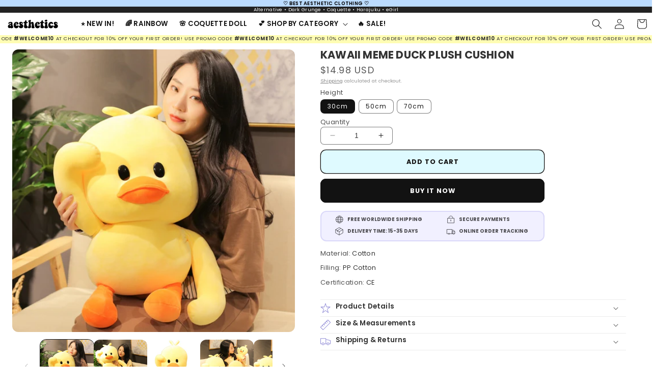

--- FILE ---
content_type: text/html; charset=utf-8
request_url: https://aesthetics-boutique.com/en-ca/products/kawaii-meme-duck-plush-cushion
body_size: 38480
content:
<!doctype html>
<html class="no-js" lang="en">
  <head>
    <meta charset="utf-8">
    <meta http-equiv="X-UA-Compatible" content="IE=edge">
    <meta name="viewport" content="width=device-width,initial-scale=1">
    <meta name="theme-color" content="">
    <link rel="canonical" href="https://aesthetics-boutique.com/en-ca/products/kawaii-meme-duck-plush-cushion"><link rel="icon" type="image/png" href="//aesthetics-boutique.com/cdn/shop/files/cropped-fav.png?crop=center&height=32&v=1644956334&width=32"><link rel="preconnect" href="https://fonts.shopifycdn.com" crossorigin><title>
      Kawaii Meme Duck Plush Cushion
 &ndash; Aesthetics Boutique</title>

    
      <meta name="description" content="Material: CottonFilling: PP CottonCertification: CE">
    

    

<meta property="og:site_name" content="Aesthetics Boutique">
<meta property="og:url" content="https://aesthetics-boutique.com/en-ca/products/kawaii-meme-duck-plush-cushion">
<meta property="og:title" content="Kawaii Meme Duck Plush Cushion">
<meta property="og:type" content="product">
<meta property="og:description" content="Material: CottonFilling: PP CottonCertification: CE"><meta property="og:image" content="http://aesthetics-boutique.com/cdn/shop/products/S6f3c48c96ff049c99733b537ea4fa6dcX.jpg?v=1668214884">
  <meta property="og:image:secure_url" content="https://aesthetics-boutique.com/cdn/shop/products/S6f3c48c96ff049c99733b537ea4fa6dcX.jpg?v=1668214884">
  <meta property="og:image:width" content="800">
  <meta property="og:image:height" content="800"><meta property="og:price:amount" content="14.98">
  <meta property="og:price:currency" content="USD"><meta name="twitter:card" content="summary_large_image">
<meta name="twitter:title" content="Kawaii Meme Duck Plush Cushion">
<meta name="twitter:description" content="Material: CottonFilling: PP CottonCertification: CE">


    <script src="//aesthetics-boutique.com/cdn/shop/t/4/assets/constants.js?v=58251544750838685771686238786" defer="defer"></script>
    <script src="//aesthetics-boutique.com/cdn/shop/t/4/assets/pubsub.js?v=158357773527763999511686238787" defer="defer"></script>
    <script src="//aesthetics-boutique.com/cdn/shop/t/4/assets/global.js?v=139248116715221171191686238786" defer="defer"></script><script src="//aesthetics-boutique.com/cdn/shop/t/4/assets/animations.js?v=114255849464433187621686238785" defer="defer"></script><script>window.performance && window.performance.mark && window.performance.mark('shopify.content_for_header.start');</script><meta name="google-site-verification" content="aktv05ArYCmoaytTVM5IyPS5hSD7fG53zGPK3wTJjww">
<meta id="shopify-digital-wallet" name="shopify-digital-wallet" content="/61371580600/digital_wallets/dialog">
<link rel="alternate" hreflang="x-default" href="https://aesthetics-boutique.com/products/kawaii-meme-duck-plush-cushion">
<link rel="alternate" hreflang="en" href="https://aesthetics-boutique.com/products/kawaii-meme-duck-plush-cushion">
<link rel="alternate" hreflang="en-CA" href="https://aesthetics-boutique.com/en-ca/products/kawaii-meme-duck-plush-cushion">
<link rel="alternate" type="application/json+oembed" href="https://aesthetics-boutique.com/en-ca/products/kawaii-meme-duck-plush-cushion.oembed">
<script async="async" src="/checkouts/internal/preloads.js?locale=en-CA"></script>
<script id="shopify-features" type="application/json">{"accessToken":"1ea0e888b5393be5f7ac0a0598fd8493","betas":["rich-media-storefront-analytics"],"domain":"aesthetics-boutique.com","predictiveSearch":true,"shopId":61371580600,"locale":"en"}</script>
<script>var Shopify = Shopify || {};
Shopify.shop = "uwu-aesthetics.myshopify.com";
Shopify.locale = "en";
Shopify.currency = {"active":"USD","rate":"1.0"};
Shopify.country = "CA";
Shopify.theme = {"name":"dawn 10","id":132121821368,"schema_name":"Dawn","schema_version":"10.0.0","theme_store_id":887,"role":"main"};
Shopify.theme.handle = "null";
Shopify.theme.style = {"id":null,"handle":null};
Shopify.cdnHost = "aesthetics-boutique.com/cdn";
Shopify.routes = Shopify.routes || {};
Shopify.routes.root = "/en-ca/";</script>
<script type="module">!function(o){(o.Shopify=o.Shopify||{}).modules=!0}(window);</script>
<script>!function(o){function n(){var o=[];function n(){o.push(Array.prototype.slice.apply(arguments))}return n.q=o,n}var t=o.Shopify=o.Shopify||{};t.loadFeatures=n(),t.autoloadFeatures=n()}(window);</script>
<script id="shop-js-analytics" type="application/json">{"pageType":"product"}</script>
<script defer="defer" async type="module" src="//aesthetics-boutique.com/cdn/shopifycloud/shop-js/modules/v2/client.init-shop-cart-sync_BN7fPSNr.en.esm.js"></script>
<script defer="defer" async type="module" src="//aesthetics-boutique.com/cdn/shopifycloud/shop-js/modules/v2/chunk.common_Cbph3Kss.esm.js"></script>
<script defer="defer" async type="module" src="//aesthetics-boutique.com/cdn/shopifycloud/shop-js/modules/v2/chunk.modal_DKumMAJ1.esm.js"></script>
<script type="module">
  await import("//aesthetics-boutique.com/cdn/shopifycloud/shop-js/modules/v2/client.init-shop-cart-sync_BN7fPSNr.en.esm.js");
await import("//aesthetics-boutique.com/cdn/shopifycloud/shop-js/modules/v2/chunk.common_Cbph3Kss.esm.js");
await import("//aesthetics-boutique.com/cdn/shopifycloud/shop-js/modules/v2/chunk.modal_DKumMAJ1.esm.js");

  window.Shopify.SignInWithShop?.initShopCartSync?.({"fedCMEnabled":true,"windoidEnabled":true});

</script>
<script>(function() {
  var isLoaded = false;
  function asyncLoad() {
    if (isLoaded) return;
    isLoaded = true;
    var urls = ["https:\/\/pvc-app.herokuapp.com\/get_script\/f360ac84692211ed842166badcbb7b97.js?shop=uwu-aesthetics.myshopify.com"];
    for (var i = 0; i < urls.length; i++) {
      var s = document.createElement('script');
      s.type = 'text/javascript';
      s.async = true;
      s.src = urls[i];
      var x = document.getElementsByTagName('script')[0];
      x.parentNode.insertBefore(s, x);
    }
  };
  if(window.attachEvent) {
    window.attachEvent('onload', asyncLoad);
  } else {
    window.addEventListener('load', asyncLoad, false);
  }
})();</script>
<script id="__st">var __st={"a":61371580600,"offset":-28800,"reqid":"f9f1ea3c-5027-49d0-a398-61bb40afabba-1770026648","pageurl":"aesthetics-boutique.com\/en-ca\/products\/kawaii-meme-duck-plush-cushion","u":"46b15d153e66","p":"product","rtyp":"product","rid":7237101519032};</script>
<script>window.ShopifyPaypalV4VisibilityTracking = true;</script>
<script id="captcha-bootstrap">!function(){'use strict';const t='contact',e='account',n='new_comment',o=[[t,t],['blogs',n],['comments',n],[t,'customer']],c=[[e,'customer_login'],[e,'guest_login'],[e,'recover_customer_password'],[e,'create_customer']],r=t=>t.map((([t,e])=>`form[action*='/${t}']:not([data-nocaptcha='true']) input[name='form_type'][value='${e}']`)).join(','),a=t=>()=>t?[...document.querySelectorAll(t)].map((t=>t.form)):[];function s(){const t=[...o],e=r(t);return a(e)}const i='password',u='form_key',d=['recaptcha-v3-token','g-recaptcha-response','h-captcha-response',i],f=()=>{try{return window.sessionStorage}catch{return}},m='__shopify_v',_=t=>t.elements[u];function p(t,e,n=!1){try{const o=window.sessionStorage,c=JSON.parse(o.getItem(e)),{data:r}=function(t){const{data:e,action:n}=t;return t[m]||n?{data:e,action:n}:{data:t,action:n}}(c);for(const[e,n]of Object.entries(r))t.elements[e]&&(t.elements[e].value=n);n&&o.removeItem(e)}catch(o){console.error('form repopulation failed',{error:o})}}const l='form_type',E='cptcha';function T(t){t.dataset[E]=!0}const w=window,h=w.document,L='Shopify',v='ce_forms',y='captcha';let A=!1;((t,e)=>{const n=(g='f06e6c50-85a8-45c8-87d0-21a2b65856fe',I='https://cdn.shopify.com/shopifycloud/storefront-forms-hcaptcha/ce_storefront_forms_captcha_hcaptcha.v1.5.2.iife.js',D={infoText:'Protected by hCaptcha',privacyText:'Privacy',termsText:'Terms'},(t,e,n)=>{const o=w[L][v],c=o.bindForm;if(c)return c(t,g,e,D).then(n);var r;o.q.push([[t,g,e,D],n]),r=I,A||(h.body.append(Object.assign(h.createElement('script'),{id:'captcha-provider',async:!0,src:r})),A=!0)});var g,I,D;w[L]=w[L]||{},w[L][v]=w[L][v]||{},w[L][v].q=[],w[L][y]=w[L][y]||{},w[L][y].protect=function(t,e){n(t,void 0,e),T(t)},Object.freeze(w[L][y]),function(t,e,n,w,h,L){const[v,y,A,g]=function(t,e,n){const i=e?o:[],u=t?c:[],d=[...i,...u],f=r(d),m=r(i),_=r(d.filter((([t,e])=>n.includes(e))));return[a(f),a(m),a(_),s()]}(w,h,L),I=t=>{const e=t.target;return e instanceof HTMLFormElement?e:e&&e.form},D=t=>v().includes(t);t.addEventListener('submit',(t=>{const e=I(t);if(!e)return;const n=D(e)&&!e.dataset.hcaptchaBound&&!e.dataset.recaptchaBound,o=_(e),c=g().includes(e)&&(!o||!o.value);(n||c)&&t.preventDefault(),c&&!n&&(function(t){try{if(!f())return;!function(t){const e=f();if(!e)return;const n=_(t);if(!n)return;const o=n.value;o&&e.removeItem(o)}(t);const e=Array.from(Array(32),(()=>Math.random().toString(36)[2])).join('');!function(t,e){_(t)||t.append(Object.assign(document.createElement('input'),{type:'hidden',name:u})),t.elements[u].value=e}(t,e),function(t,e){const n=f();if(!n)return;const o=[...t.querySelectorAll(`input[type='${i}']`)].map((({name:t})=>t)),c=[...d,...o],r={};for(const[a,s]of new FormData(t).entries())c.includes(a)||(r[a]=s);n.setItem(e,JSON.stringify({[m]:1,action:t.action,data:r}))}(t,e)}catch(e){console.error('failed to persist form',e)}}(e),e.submit())}));const S=(t,e)=>{t&&!t.dataset[E]&&(n(t,e.some((e=>e===t))),T(t))};for(const o of['focusin','change'])t.addEventListener(o,(t=>{const e=I(t);D(e)&&S(e,y())}));const B=e.get('form_key'),M=e.get(l),P=B&&M;t.addEventListener('DOMContentLoaded',(()=>{const t=y();if(P)for(const e of t)e.elements[l].value===M&&p(e,B);[...new Set([...A(),...v().filter((t=>'true'===t.dataset.shopifyCaptcha))])].forEach((e=>S(e,t)))}))}(h,new URLSearchParams(w.location.search),n,t,e,['guest_login'])})(!1,!0)}();</script>
<script integrity="sha256-4kQ18oKyAcykRKYeNunJcIwy7WH5gtpwJnB7kiuLZ1E=" data-source-attribution="shopify.loadfeatures" defer="defer" src="//aesthetics-boutique.com/cdn/shopifycloud/storefront/assets/storefront/load_feature-a0a9edcb.js" crossorigin="anonymous"></script>
<script data-source-attribution="shopify.dynamic_checkout.dynamic.init">var Shopify=Shopify||{};Shopify.PaymentButton=Shopify.PaymentButton||{isStorefrontPortableWallets:!0,init:function(){window.Shopify.PaymentButton.init=function(){};var t=document.createElement("script");t.src="https://aesthetics-boutique.com/cdn/shopifycloud/portable-wallets/latest/portable-wallets.en.js",t.type="module",document.head.appendChild(t)}};
</script>
<script data-source-attribution="shopify.dynamic_checkout.buyer_consent">
  function portableWalletsHideBuyerConsent(e){var t=document.getElementById("shopify-buyer-consent"),n=document.getElementById("shopify-subscription-policy-button");t&&n&&(t.classList.add("hidden"),t.setAttribute("aria-hidden","true"),n.removeEventListener("click",e))}function portableWalletsShowBuyerConsent(e){var t=document.getElementById("shopify-buyer-consent"),n=document.getElementById("shopify-subscription-policy-button");t&&n&&(t.classList.remove("hidden"),t.removeAttribute("aria-hidden"),n.addEventListener("click",e))}window.Shopify?.PaymentButton&&(window.Shopify.PaymentButton.hideBuyerConsent=portableWalletsHideBuyerConsent,window.Shopify.PaymentButton.showBuyerConsent=portableWalletsShowBuyerConsent);
</script>
<script>
  function portableWalletsCleanup(e){e&&e.src&&console.error("Failed to load portable wallets script "+e.src);var t=document.querySelectorAll("shopify-accelerated-checkout .shopify-payment-button__skeleton, shopify-accelerated-checkout-cart .wallet-cart-button__skeleton"),e=document.getElementById("shopify-buyer-consent");for(let e=0;e<t.length;e++)t[e].remove();e&&e.remove()}function portableWalletsNotLoadedAsModule(e){e instanceof ErrorEvent&&"string"==typeof e.message&&e.message.includes("import.meta")&&"string"==typeof e.filename&&e.filename.includes("portable-wallets")&&(window.removeEventListener("error",portableWalletsNotLoadedAsModule),window.Shopify.PaymentButton.failedToLoad=e,"loading"===document.readyState?document.addEventListener("DOMContentLoaded",window.Shopify.PaymentButton.init):window.Shopify.PaymentButton.init())}window.addEventListener("error",portableWalletsNotLoadedAsModule);
</script>

<script type="module" src="https://aesthetics-boutique.com/cdn/shopifycloud/portable-wallets/latest/portable-wallets.en.js" onError="portableWalletsCleanup(this)" crossorigin="anonymous"></script>
<script nomodule>
  document.addEventListener("DOMContentLoaded", portableWalletsCleanup);
</script>

<link id="shopify-accelerated-checkout-styles" rel="stylesheet" media="screen" href="https://aesthetics-boutique.com/cdn/shopifycloud/portable-wallets/latest/accelerated-checkout-backwards-compat.css" crossorigin="anonymous">
<style id="shopify-accelerated-checkout-cart">
        #shopify-buyer-consent {
  margin-top: 1em;
  display: inline-block;
  width: 100%;
}

#shopify-buyer-consent.hidden {
  display: none;
}

#shopify-subscription-policy-button {
  background: none;
  border: none;
  padding: 0;
  text-decoration: underline;
  font-size: inherit;
  cursor: pointer;
}

#shopify-subscription-policy-button::before {
  box-shadow: none;
}

      </style>
<script id="sections-script" data-sections="header" defer="defer" src="//aesthetics-boutique.com/cdn/shop/t/4/compiled_assets/scripts.js?v=2811"></script>
<script>window.performance && window.performance.mark && window.performance.mark('shopify.content_for_header.end');</script>


    <style data-shopify>
      @font-face {
  font-family: Poppins;
  font-weight: 400;
  font-style: normal;
  font-display: swap;
  src: url("//aesthetics-boutique.com/cdn/fonts/poppins/poppins_n4.0ba78fa5af9b0e1a374041b3ceaadf0a43b41362.woff2") format("woff2"),
       url("//aesthetics-boutique.com/cdn/fonts/poppins/poppins_n4.214741a72ff2596839fc9760ee7a770386cf16ca.woff") format("woff");
}

      @font-face {
  font-family: Poppins;
  font-weight: 700;
  font-style: normal;
  font-display: swap;
  src: url("//aesthetics-boutique.com/cdn/fonts/poppins/poppins_n7.56758dcf284489feb014a026f3727f2f20a54626.woff2") format("woff2"),
       url("//aesthetics-boutique.com/cdn/fonts/poppins/poppins_n7.f34f55d9b3d3205d2cd6f64955ff4b36f0cfd8da.woff") format("woff");
}

      @font-face {
  font-family: Poppins;
  font-weight: 400;
  font-style: italic;
  font-display: swap;
  src: url("//aesthetics-boutique.com/cdn/fonts/poppins/poppins_i4.846ad1e22474f856bd6b81ba4585a60799a9f5d2.woff2") format("woff2"),
       url("//aesthetics-boutique.com/cdn/fonts/poppins/poppins_i4.56b43284e8b52fc64c1fd271f289a39e8477e9ec.woff") format("woff");
}

      @font-face {
  font-family: Poppins;
  font-weight: 700;
  font-style: italic;
  font-display: swap;
  src: url("//aesthetics-boutique.com/cdn/fonts/poppins/poppins_i7.42fd71da11e9d101e1e6c7932199f925f9eea42d.woff2") format("woff2"),
       url("//aesthetics-boutique.com/cdn/fonts/poppins/poppins_i7.ec8499dbd7616004e21155106d13837fff4cf556.woff") format("woff");
}

      @font-face {
  font-family: Poppins;
  font-weight: 600;
  font-style: normal;
  font-display: swap;
  src: url("//aesthetics-boutique.com/cdn/fonts/poppins/poppins_n6.aa29d4918bc243723d56b59572e18228ed0786f6.woff2") format("woff2"),
       url("//aesthetics-boutique.com/cdn/fonts/poppins/poppins_n6.5f815d845fe073750885d5b7e619ee00e8111208.woff") format("woff");
}


      
        :root,
        .color-background-1 {
          --color-background: 255,255,255;
        
          --gradient-background: #ffffff;
        
        --color-foreground: 18,18,18;
        --color-shadow: 18,18,18;
        --color-button: 18,18,18;
        --color-button-text: 255,255,255;
        --color-secondary-button: 255,255,255;
        --color-secondary-button-text: 18,18,18;
        --color-link: 18,18,18;
        --color-badge-foreground: 18,18,18;
        --color-badge-background: 255,255,255;
        --color-badge-border: 18,18,18;
        --payment-terms-background-color: rgb(255 255 255);
      }
      
        
        .color-background-2 {
          --color-background: 227,241,255;
        
          --gradient-background: #e3f1ff;
        
        --color-foreground: 18,18,18;
        --color-shadow: 18,18,18;
        --color-button: 18,18,18;
        --color-button-text: 238,246,255;
        --color-secondary-button: 227,241,255;
        --color-secondary-button-text: 18,18,18;
        --color-link: 18,18,18;
        --color-badge-foreground: 18,18,18;
        --color-badge-background: 227,241,255;
        --color-badge-border: 18,18,18;
        --payment-terms-background-color: rgb(227 241 255);
      }
      
        
        .color-inverse {
          --color-background: 235,247,233;
        
          --gradient-background: #ebf7e9;
        
        --color-foreground: 36,51,39;
        --color-shadow: 165,212,158;
        --color-button: 165,212,158;
        --color-button-text: 255,255,255;
        --color-secondary-button: 235,247,233;
        --color-secondary-button-text: 165,212,158;
        --color-link: 165,212,158;
        --color-badge-foreground: 36,51,39;
        --color-badge-background: 235,247,233;
        --color-badge-border: 36,51,39;
        --payment-terms-background-color: rgb(235 247 233);
      }
      
        
        .color-accent-1 {
          --color-background: 253,249,229;
        
          --gradient-background: #fdf9e5;
        
        --color-foreground: 100,74,74;
        --color-shadow: 100,74,74;
        --color-button: 252,232,134;
        --color-button-text: 100,74,74;
        --color-secondary-button: 253,249,229;
        --color-secondary-button-text: 255,255,255;
        --color-link: 255,255,255;
        --color-badge-foreground: 100,74,74;
        --color-badge-background: 253,249,229;
        --color-badge-border: 100,74,74;
        --payment-terms-background-color: rgb(253 249 229);
      }
      
        
        .color-accent-2 {
          --color-background: 231,231,255;
        
          --gradient-background: #e7e7ff;
        
        --color-foreground: 18,18,18;
        --color-shadow: 18,18,18;
        --color-button: 134,112,164;
        --color-button-text: 255,255,255;
        --color-secondary-button: 231,231,255;
        --color-secondary-button-text: 255,255,255;
        --color-link: 255,255,255;
        --color-badge-foreground: 18,18,18;
        --color-badge-background: 231,231,255;
        --color-badge-border: 18,18,18;
        --payment-terms-background-color: rgb(231 231 255);
      }
      
        
        .color-scheme-c5768d72-2107-4bef-a27d-f43516dbcb81 {
          --color-background: 255,242,236;
        
          --gradient-background: #fff2ec;
        
        --color-foreground: 18,18,18;
        --color-shadow: 255,181,147;
        --color-button: 255,205,182;
        --color-button-text: 255,255,255;
        --color-secondary-button: 255,242,236;
        --color-secondary-button-text: 255,181,147;
        --color-link: 255,181,147;
        --color-badge-foreground: 18,18,18;
        --color-badge-background: 255,242,236;
        --color-badge-border: 18,18,18;
        --payment-terms-background-color: rgb(255 242 236);
      }
      
        
        .color-scheme-f2723293-b4df-4107-bbbc-1208c460d2d9 {
          --color-background: 255,233,245;
        
          --gradient-background: #ffe9f5;
        
        --color-foreground: 70,46,59;
        --color-shadow: 118,7,67;
        --color-button: 245,156,192;
        --color-button-text: 255,255,255;
        --color-secondary-button: 255,233,245;
        --color-secondary-button-text: 118,7,67;
        --color-link: 118,7,67;
        --color-badge-foreground: 70,46,59;
        --color-badge-background: 255,233,245;
        --color-badge-border: 70,46,59;
        --payment-terms-background-color: rgb(255 233 245);
      }
      
        
        .color-scheme-a184f9f7-89f3-4cc3-8215-ca73cf4b7388 {
          --color-background: 242,242,242;
        
          --gradient-background: #f2f2f2;
        
        --color-foreground: 18,18,18;
        --color-shadow: 18,18,18;
        --color-button: 171,171,171;
        --color-button-text: 255,255,255;
        --color-secondary-button: 242,242,242;
        --color-secondary-button-text: 18,18,18;
        --color-link: 18,18,18;
        --color-badge-foreground: 18,18,18;
        --color-badge-background: 242,242,242;
        --color-badge-border: 18,18,18;
        --payment-terms-background-color: rgb(242 242 242);
      }
      

      body, .color-background-1, .color-background-2, .color-inverse, .color-accent-1, .color-accent-2, .color-scheme-c5768d72-2107-4bef-a27d-f43516dbcb81, .color-scheme-f2723293-b4df-4107-bbbc-1208c460d2d9, .color-scheme-a184f9f7-89f3-4cc3-8215-ca73cf4b7388 {
        color: rgba(var(--color-foreground), 0.75);
        background-color: rgb(var(--color-background));
      }

      :root {
        --font-body-family: Poppins, sans-serif;
        --font-body-style: normal;
        --font-body-weight: 400;
        --font-body-weight-bold: 700;

        --font-heading-family: Poppins, sans-serif;
        --font-heading-style: normal;
        --font-heading-weight: 600;

        --font-body-scale: 1.0;
        --font-heading-scale: 1.0;

        --media-padding: px;
        --media-border-opacity: 0.05;
        --media-border-width: 0px;
        --media-radius: 12px;
        --media-shadow-opacity: 0.0;
        --media-shadow-horizontal-offset: 0px;
        --media-shadow-vertical-offset: 4px;
        --media-shadow-blur-radius: 5px;
        --media-shadow-visible: 0;

        --page-width: 140rem;
        --page-width-margin: 0rem;

        --product-card-image-padding: 0.0rem;
        --product-card-corner-radius: 1.2rem;
        --product-card-text-alignment: center;
        --product-card-border-width: 0.0rem;
        --product-card-border-opacity: 1.0;
        --product-card-shadow-opacity: 0.0;
        --product-card-shadow-visible: 0;
        --product-card-shadow-horizontal-offset: -4.0rem;
        --product-card-shadow-vertical-offset: -4.0rem;
        --product-card-shadow-blur-radius: 0.0rem;

        --collection-card-image-padding: 0.0rem;
        --collection-card-corner-radius: 2.0rem;
        --collection-card-text-alignment: center;
        --collection-card-border-width: 0.0rem;
        --collection-card-border-opacity: 1.0;
        --collection-card-shadow-opacity: 0.0;
        --collection-card-shadow-visible: 0;
        --collection-card-shadow-horizontal-offset: 0.0rem;
        --collection-card-shadow-vertical-offset: 0.4rem;
        --collection-card-shadow-blur-radius: 0.5rem;

        --blog-card-image-padding: 0.8rem;
        --blog-card-corner-radius: 1.2rem;
        --blog-card-text-alignment: center;
        --blog-card-border-width: 0.0rem;
        --blog-card-border-opacity: 0.1;
        --blog-card-shadow-opacity: 0.0;
        --blog-card-shadow-visible: 0;
        --blog-card-shadow-horizontal-offset: 0.0rem;
        --blog-card-shadow-vertical-offset: 0.4rem;
        --blog-card-shadow-blur-radius: 0.5rem;

        --badge-corner-radius: 4.0rem;

        --popup-border-width: 1px;
        --popup-border-opacity: 0.1;
        --popup-corner-radius: 12px;
        --popup-shadow-opacity: 0.0;
        --popup-shadow-horizontal-offset: 0px;
        --popup-shadow-vertical-offset: 4px;
        --popup-shadow-blur-radius: 5px;

        --drawer-border-width: 0px;
        --drawer-border-opacity: 0.0;
        --drawer-shadow-opacity: 0.0;
        --drawer-shadow-horizontal-offset: 0px;
        --drawer-shadow-vertical-offset: 0px;
        --drawer-shadow-blur-radius: 0px;

        --spacing-sections-desktop: 0px;
        --spacing-sections-mobile: 0px;

        --grid-desktop-vertical-spacing: 12px;
        --grid-desktop-horizontal-spacing: 12px;
        --grid-mobile-vertical-spacing: 6px;
        --grid-mobile-horizontal-spacing: 6px;

        --text-boxes-border-opacity: 0.1;
        --text-boxes-border-width: 0px;
        --text-boxes-radius: 12px;
        --text-boxes-shadow-opacity: 0.0;
        --text-boxes-shadow-visible: 0;
        --text-boxes-shadow-horizontal-offset: 0px;
        --text-boxes-shadow-vertical-offset: 4px;
        --text-boxes-shadow-blur-radius: 5px;

        --buttons-radius: 10px;
        --buttons-radius-outset: 11px;
        --buttons-border-width: 1px;
        --buttons-border-opacity: 1.0;
        --buttons-shadow-opacity: 0.0;
        --buttons-shadow-visible: 0;
        --buttons-shadow-horizontal-offset: 0px;
        --buttons-shadow-vertical-offset: 4px;
        --buttons-shadow-blur-radius: 5px;
        --buttons-border-offset: 0.3px;

        --inputs-radius: 6px;
        --inputs-border-width: 1px;
        --inputs-border-opacity: 0.55;
        --inputs-shadow-opacity: 0.0;
        --inputs-shadow-horizontal-offset: 0px;
        --inputs-margin-offset: 0px;
        --inputs-shadow-vertical-offset: 4px;
        --inputs-shadow-blur-radius: 5px;
        --inputs-radius-outset: 7px;

        --variant-pills-radius: 10px;
        --variant-pills-border-width: 1px;
        --variant-pills-border-opacity: 0.55;
        --variant-pills-shadow-opacity: 0.0;
        --variant-pills-shadow-horizontal-offset: 0px;
        --variant-pills-shadow-vertical-offset: 4px;
        --variant-pills-shadow-blur-radius: 5px;
      }

      *,
      *::before,
      *::after {
        box-sizing: inherit;
      }

      html {
        box-sizing: border-box;
        font-size: calc(var(--font-body-scale) * 62.5%);
        height: 100%;
      }

      body {
        display: grid;
        grid-template-rows: auto auto 1fr auto;
        grid-template-columns: 100%;
        min-height: 100%;
        margin: 0;
        font-size: 1.5rem;
        letter-spacing: 0.06rem;
        line-height: calc(1 + 0.8 / var(--font-body-scale));
        font-family: var(--font-body-family);
        font-style: var(--font-body-style);
        font-weight: var(--font-body-weight);
      }

      @media screen and (min-width: 750px) {
        body {
          font-size: 1.6rem;
        }
      }
    </style>

    <link href="//aesthetics-boutique.com/cdn/shop/t/4/assets/base.css?v=50475141118996757281699369694" rel="stylesheet" type="text/css" media="all" />
<link rel="preload" as="font" href="//aesthetics-boutique.com/cdn/fonts/poppins/poppins_n4.0ba78fa5af9b0e1a374041b3ceaadf0a43b41362.woff2" type="font/woff2" crossorigin><link rel="preload" as="font" href="//aesthetics-boutique.com/cdn/fonts/poppins/poppins_n6.aa29d4918bc243723d56b59572e18228ed0786f6.woff2" type="font/woff2" crossorigin><link
        rel="stylesheet"
        href="//aesthetics-boutique.com/cdn/shop/t/4/assets/component-predictive-search.css?v=118923337488134913561686238786"
        media="print"
        onload="this.media='all'"
      ><script>
      document.documentElement.className = document.documentElement.className.replace('no-js', 'js');
      if (Shopify.designMode) {
        document.documentElement.classList.add('shopify-design-mode');
      }
    </script>
  <link href="https://monorail-edge.shopifysvc.com" rel="dns-prefetch">
<script>(function(){if ("sendBeacon" in navigator && "performance" in window) {try {var session_token_from_headers = performance.getEntriesByType('navigation')[0].serverTiming.find(x => x.name == '_s').description;} catch {var session_token_from_headers = undefined;}var session_cookie_matches = document.cookie.match(/_shopify_s=([^;]*)/);var session_token_from_cookie = session_cookie_matches && session_cookie_matches.length === 2 ? session_cookie_matches[1] : "";var session_token = session_token_from_headers || session_token_from_cookie || "";function handle_abandonment_event(e) {var entries = performance.getEntries().filter(function(entry) {return /monorail-edge.shopifysvc.com/.test(entry.name);});if (!window.abandonment_tracked && entries.length === 0) {window.abandonment_tracked = true;var currentMs = Date.now();var navigation_start = performance.timing.navigationStart;var payload = {shop_id: 61371580600,url: window.location.href,navigation_start,duration: currentMs - navigation_start,session_token,page_type: "product"};window.navigator.sendBeacon("https://monorail-edge.shopifysvc.com/v1/produce", JSON.stringify({schema_id: "online_store_buyer_site_abandonment/1.1",payload: payload,metadata: {event_created_at_ms: currentMs,event_sent_at_ms: currentMs}}));}}window.addEventListener('pagehide', handle_abandonment_event);}}());</script>
<script id="web-pixels-manager-setup">(function e(e,d,r,n,o){if(void 0===o&&(o={}),!Boolean(null===(a=null===(i=window.Shopify)||void 0===i?void 0:i.analytics)||void 0===a?void 0:a.replayQueue)){var i,a;window.Shopify=window.Shopify||{};var t=window.Shopify;t.analytics=t.analytics||{};var s=t.analytics;s.replayQueue=[],s.publish=function(e,d,r){return s.replayQueue.push([e,d,r]),!0};try{self.performance.mark("wpm:start")}catch(e){}var l=function(){var e={modern:/Edge?\/(1{2}[4-9]|1[2-9]\d|[2-9]\d{2}|\d{4,})\.\d+(\.\d+|)|Firefox\/(1{2}[4-9]|1[2-9]\d|[2-9]\d{2}|\d{4,})\.\d+(\.\d+|)|Chrom(ium|e)\/(9{2}|\d{3,})\.\d+(\.\d+|)|(Maci|X1{2}).+ Version\/(15\.\d+|(1[6-9]|[2-9]\d|\d{3,})\.\d+)([,.]\d+|)( \(\w+\)|)( Mobile\/\w+|) Safari\/|Chrome.+OPR\/(9{2}|\d{3,})\.\d+\.\d+|(CPU[ +]OS|iPhone[ +]OS|CPU[ +]iPhone|CPU IPhone OS|CPU iPad OS)[ +]+(15[._]\d+|(1[6-9]|[2-9]\d|\d{3,})[._]\d+)([._]\d+|)|Android:?[ /-](13[3-9]|1[4-9]\d|[2-9]\d{2}|\d{4,})(\.\d+|)(\.\d+|)|Android.+Firefox\/(13[5-9]|1[4-9]\d|[2-9]\d{2}|\d{4,})\.\d+(\.\d+|)|Android.+Chrom(ium|e)\/(13[3-9]|1[4-9]\d|[2-9]\d{2}|\d{4,})\.\d+(\.\d+|)|SamsungBrowser\/([2-9]\d|\d{3,})\.\d+/,legacy:/Edge?\/(1[6-9]|[2-9]\d|\d{3,})\.\d+(\.\d+|)|Firefox\/(5[4-9]|[6-9]\d|\d{3,})\.\d+(\.\d+|)|Chrom(ium|e)\/(5[1-9]|[6-9]\d|\d{3,})\.\d+(\.\d+|)([\d.]+$|.*Safari\/(?![\d.]+ Edge\/[\d.]+$))|(Maci|X1{2}).+ Version\/(10\.\d+|(1[1-9]|[2-9]\d|\d{3,})\.\d+)([,.]\d+|)( \(\w+\)|)( Mobile\/\w+|) Safari\/|Chrome.+OPR\/(3[89]|[4-9]\d|\d{3,})\.\d+\.\d+|(CPU[ +]OS|iPhone[ +]OS|CPU[ +]iPhone|CPU IPhone OS|CPU iPad OS)[ +]+(10[._]\d+|(1[1-9]|[2-9]\d|\d{3,})[._]\d+)([._]\d+|)|Android:?[ /-](13[3-9]|1[4-9]\d|[2-9]\d{2}|\d{4,})(\.\d+|)(\.\d+|)|Mobile Safari.+OPR\/([89]\d|\d{3,})\.\d+\.\d+|Android.+Firefox\/(13[5-9]|1[4-9]\d|[2-9]\d{2}|\d{4,})\.\d+(\.\d+|)|Android.+Chrom(ium|e)\/(13[3-9]|1[4-9]\d|[2-9]\d{2}|\d{4,})\.\d+(\.\d+|)|Android.+(UC? ?Browser|UCWEB|U3)[ /]?(15\.([5-9]|\d{2,})|(1[6-9]|[2-9]\d|\d{3,})\.\d+)\.\d+|SamsungBrowser\/(5\.\d+|([6-9]|\d{2,})\.\d+)|Android.+MQ{2}Browser\/(14(\.(9|\d{2,})|)|(1[5-9]|[2-9]\d|\d{3,})(\.\d+|))(\.\d+|)|K[Aa][Ii]OS\/(3\.\d+|([4-9]|\d{2,})\.\d+)(\.\d+|)/},d=e.modern,r=e.legacy,n=navigator.userAgent;return n.match(d)?"modern":n.match(r)?"legacy":"unknown"}(),u="modern"===l?"modern":"legacy",c=(null!=n?n:{modern:"",legacy:""})[u],f=function(e){return[e.baseUrl,"/wpm","/b",e.hashVersion,"modern"===e.buildTarget?"m":"l",".js"].join("")}({baseUrl:d,hashVersion:r,buildTarget:u}),m=function(e){var d=e.version,r=e.bundleTarget,n=e.surface,o=e.pageUrl,i=e.monorailEndpoint;return{emit:function(e){var a=e.status,t=e.errorMsg,s=(new Date).getTime(),l=JSON.stringify({metadata:{event_sent_at_ms:s},events:[{schema_id:"web_pixels_manager_load/3.1",payload:{version:d,bundle_target:r,page_url:o,status:a,surface:n,error_msg:t},metadata:{event_created_at_ms:s}}]});if(!i)return console&&console.warn&&console.warn("[Web Pixels Manager] No Monorail endpoint provided, skipping logging."),!1;try{return self.navigator.sendBeacon.bind(self.navigator)(i,l)}catch(e){}var u=new XMLHttpRequest;try{return u.open("POST",i,!0),u.setRequestHeader("Content-Type","text/plain"),u.send(l),!0}catch(e){return console&&console.warn&&console.warn("[Web Pixels Manager] Got an unhandled error while logging to Monorail."),!1}}}}({version:r,bundleTarget:l,surface:e.surface,pageUrl:self.location.href,monorailEndpoint:e.monorailEndpoint});try{o.browserTarget=l,function(e){var d=e.src,r=e.async,n=void 0===r||r,o=e.onload,i=e.onerror,a=e.sri,t=e.scriptDataAttributes,s=void 0===t?{}:t,l=document.createElement("script"),u=document.querySelector("head"),c=document.querySelector("body");if(l.async=n,l.src=d,a&&(l.integrity=a,l.crossOrigin="anonymous"),s)for(var f in s)if(Object.prototype.hasOwnProperty.call(s,f))try{l.dataset[f]=s[f]}catch(e){}if(o&&l.addEventListener("load",o),i&&l.addEventListener("error",i),u)u.appendChild(l);else{if(!c)throw new Error("Did not find a head or body element to append the script");c.appendChild(l)}}({src:f,async:!0,onload:function(){if(!function(){var e,d;return Boolean(null===(d=null===(e=window.Shopify)||void 0===e?void 0:e.analytics)||void 0===d?void 0:d.initialized)}()){var d=window.webPixelsManager.init(e)||void 0;if(d){var r=window.Shopify.analytics;r.replayQueue.forEach((function(e){var r=e[0],n=e[1],o=e[2];d.publishCustomEvent(r,n,o)})),r.replayQueue=[],r.publish=d.publishCustomEvent,r.visitor=d.visitor,r.initialized=!0}}},onerror:function(){return m.emit({status:"failed",errorMsg:"".concat(f," has failed to load")})},sri:function(e){var d=/^sha384-[A-Za-z0-9+/=]+$/;return"string"==typeof e&&d.test(e)}(c)?c:"",scriptDataAttributes:o}),m.emit({status:"loading"})}catch(e){m.emit({status:"failed",errorMsg:(null==e?void 0:e.message)||"Unknown error"})}}})({shopId: 61371580600,storefrontBaseUrl: "https://aesthetics-boutique.com",extensionsBaseUrl: "https://extensions.shopifycdn.com/cdn/shopifycloud/web-pixels-manager",monorailEndpoint: "https://monorail-edge.shopifysvc.com/unstable/produce_batch",surface: "storefront-renderer",enabledBetaFlags: ["2dca8a86"],webPixelsConfigList: [{"id":"673546424","configuration":"{\"config\":\"{\\\"pixel_id\\\":\\\"G-EWZPWF94Q1\\\",\\\"target_country\\\":\\\"US\\\",\\\"gtag_events\\\":[{\\\"type\\\":\\\"begin_checkout\\\",\\\"action_label\\\":\\\"G-EWZPWF94Q1\\\"},{\\\"type\\\":\\\"search\\\",\\\"action_label\\\":\\\"G-EWZPWF94Q1\\\"},{\\\"type\\\":\\\"view_item\\\",\\\"action_label\\\":[\\\"G-EWZPWF94Q1\\\",\\\"MC-11ENB822F2\\\"]},{\\\"type\\\":\\\"purchase\\\",\\\"action_label\\\":[\\\"G-EWZPWF94Q1\\\",\\\"MC-11ENB822F2\\\"]},{\\\"type\\\":\\\"page_view\\\",\\\"action_label\\\":[\\\"G-EWZPWF94Q1\\\",\\\"MC-11ENB822F2\\\"]},{\\\"type\\\":\\\"add_payment_info\\\",\\\"action_label\\\":\\\"G-EWZPWF94Q1\\\"},{\\\"type\\\":\\\"add_to_cart\\\",\\\"action_label\\\":\\\"G-EWZPWF94Q1\\\"}],\\\"enable_monitoring_mode\\\":false}\"}","eventPayloadVersion":"v1","runtimeContext":"OPEN","scriptVersion":"b2a88bafab3e21179ed38636efcd8a93","type":"APP","apiClientId":1780363,"privacyPurposes":[],"dataSharingAdjustments":{"protectedCustomerApprovalScopes":["read_customer_address","read_customer_email","read_customer_name","read_customer_personal_data","read_customer_phone"]}},{"id":"75923640","configuration":"{\"tagID\":\"2614198937378\"}","eventPayloadVersion":"v1","runtimeContext":"STRICT","scriptVersion":"18031546ee651571ed29edbe71a3550b","type":"APP","apiClientId":3009811,"privacyPurposes":["ANALYTICS","MARKETING","SALE_OF_DATA"],"dataSharingAdjustments":{"protectedCustomerApprovalScopes":["read_customer_address","read_customer_email","read_customer_name","read_customer_personal_data","read_customer_phone"]}},{"id":"shopify-app-pixel","configuration":"{}","eventPayloadVersion":"v1","runtimeContext":"STRICT","scriptVersion":"0450","apiClientId":"shopify-pixel","type":"APP","privacyPurposes":["ANALYTICS","MARKETING"]},{"id":"shopify-custom-pixel","eventPayloadVersion":"v1","runtimeContext":"LAX","scriptVersion":"0450","apiClientId":"shopify-pixel","type":"CUSTOM","privacyPurposes":["ANALYTICS","MARKETING"]}],isMerchantRequest: false,initData: {"shop":{"name":"Aesthetics Boutique","paymentSettings":{"currencyCode":"USD"},"myshopifyDomain":"uwu-aesthetics.myshopify.com","countryCode":"US","storefrontUrl":"https:\/\/aesthetics-boutique.com\/en-ca"},"customer":null,"cart":null,"checkout":null,"productVariants":[{"price":{"amount":14.98,"currencyCode":"USD"},"product":{"title":"Kawaii Meme Duck Plush Cushion","vendor":"aesthetics boutique","id":"7237101519032","untranslatedTitle":"Kawaii Meme Duck Plush Cushion","url":"\/en-ca\/products\/kawaii-meme-duck-plush-cushion","type":""},"id":"42001744658616","image":{"src":"\/\/aesthetics-boutique.com\/cdn\/shop\/products\/S6f3c48c96ff049c99733b537ea4fa6dcX.jpg?v=1668214884"},"sku":"3256803968840084-30cm","title":"30cm","untranslatedTitle":"30cm"},{"price":{"amount":22.98,"currencyCode":"USD"},"product":{"title":"Kawaii Meme Duck Plush Cushion","vendor":"aesthetics boutique","id":"7237101519032","untranslatedTitle":"Kawaii Meme Duck Plush Cushion","url":"\/en-ca\/products\/kawaii-meme-duck-plush-cushion","type":""},"id":"42001744691384","image":{"src":"\/\/aesthetics-boutique.com\/cdn\/shop\/products\/S6f3c48c96ff049c99733b537ea4fa6dcX.jpg?v=1668214884"},"sku":"3256803968840084-50cm","title":"50cm","untranslatedTitle":"50cm"},{"price":{"amount":32.98,"currencyCode":"USD"},"product":{"title":"Kawaii Meme Duck Plush Cushion","vendor":"aesthetics boutique","id":"7237101519032","untranslatedTitle":"Kawaii Meme Duck Plush Cushion","url":"\/en-ca\/products\/kawaii-meme-duck-plush-cushion","type":""},"id":"42001744724152","image":{"src":"\/\/aesthetics-boutique.com\/cdn\/shop\/products\/S6f3c48c96ff049c99733b537ea4fa6dcX.jpg?v=1668214884"},"sku":"3256803968840084-70cm","title":"70cm","untranslatedTitle":"70cm"}],"purchasingCompany":null},},"https://aesthetics-boutique.com/cdn","1d2a099fw23dfb22ep557258f5m7a2edbae",{"modern":"","legacy":""},{"shopId":"61371580600","storefrontBaseUrl":"https:\/\/aesthetics-boutique.com","extensionBaseUrl":"https:\/\/extensions.shopifycdn.com\/cdn\/shopifycloud\/web-pixels-manager","surface":"storefront-renderer","enabledBetaFlags":"[\"2dca8a86\"]","isMerchantRequest":"false","hashVersion":"1d2a099fw23dfb22ep557258f5m7a2edbae","publish":"custom","events":"[[\"page_viewed\",{}],[\"product_viewed\",{\"productVariant\":{\"price\":{\"amount\":14.98,\"currencyCode\":\"USD\"},\"product\":{\"title\":\"Kawaii Meme Duck Plush Cushion\",\"vendor\":\"aesthetics boutique\",\"id\":\"7237101519032\",\"untranslatedTitle\":\"Kawaii Meme Duck Plush Cushion\",\"url\":\"\/en-ca\/products\/kawaii-meme-duck-plush-cushion\",\"type\":\"\"},\"id\":\"42001744658616\",\"image\":{\"src\":\"\/\/aesthetics-boutique.com\/cdn\/shop\/products\/S6f3c48c96ff049c99733b537ea4fa6dcX.jpg?v=1668214884\"},\"sku\":\"3256803968840084-30cm\",\"title\":\"30cm\",\"untranslatedTitle\":\"30cm\"}}]]"});</script><script>
  window.ShopifyAnalytics = window.ShopifyAnalytics || {};
  window.ShopifyAnalytics.meta = window.ShopifyAnalytics.meta || {};
  window.ShopifyAnalytics.meta.currency = 'USD';
  var meta = {"product":{"id":7237101519032,"gid":"gid:\/\/shopify\/Product\/7237101519032","vendor":"aesthetics boutique","type":"","handle":"kawaii-meme-duck-plush-cushion","variants":[{"id":42001744658616,"price":1498,"name":"Kawaii Meme Duck Plush Cushion - 30cm","public_title":"30cm","sku":"3256803968840084-30cm"},{"id":42001744691384,"price":2298,"name":"Kawaii Meme Duck Plush Cushion - 50cm","public_title":"50cm","sku":"3256803968840084-50cm"},{"id":42001744724152,"price":3298,"name":"Kawaii Meme Duck Plush Cushion - 70cm","public_title":"70cm","sku":"3256803968840084-70cm"}],"remote":false},"page":{"pageType":"product","resourceType":"product","resourceId":7237101519032,"requestId":"f9f1ea3c-5027-49d0-a398-61bb40afabba-1770026648"}};
  for (var attr in meta) {
    window.ShopifyAnalytics.meta[attr] = meta[attr];
  }
</script>
<script class="analytics">
  (function () {
    var customDocumentWrite = function(content) {
      var jquery = null;

      if (window.jQuery) {
        jquery = window.jQuery;
      } else if (window.Checkout && window.Checkout.$) {
        jquery = window.Checkout.$;
      }

      if (jquery) {
        jquery('body').append(content);
      }
    };

    var hasLoggedConversion = function(token) {
      if (token) {
        return document.cookie.indexOf('loggedConversion=' + token) !== -1;
      }
      return false;
    }

    var setCookieIfConversion = function(token) {
      if (token) {
        var twoMonthsFromNow = new Date(Date.now());
        twoMonthsFromNow.setMonth(twoMonthsFromNow.getMonth() + 2);

        document.cookie = 'loggedConversion=' + token + '; expires=' + twoMonthsFromNow;
      }
    }

    var trekkie = window.ShopifyAnalytics.lib = window.trekkie = window.trekkie || [];
    if (trekkie.integrations) {
      return;
    }
    trekkie.methods = [
      'identify',
      'page',
      'ready',
      'track',
      'trackForm',
      'trackLink'
    ];
    trekkie.factory = function(method) {
      return function() {
        var args = Array.prototype.slice.call(arguments);
        args.unshift(method);
        trekkie.push(args);
        return trekkie;
      };
    };
    for (var i = 0; i < trekkie.methods.length; i++) {
      var key = trekkie.methods[i];
      trekkie[key] = trekkie.factory(key);
    }
    trekkie.load = function(config) {
      trekkie.config = config || {};
      trekkie.config.initialDocumentCookie = document.cookie;
      var first = document.getElementsByTagName('script')[0];
      var script = document.createElement('script');
      script.type = 'text/javascript';
      script.onerror = function(e) {
        var scriptFallback = document.createElement('script');
        scriptFallback.type = 'text/javascript';
        scriptFallback.onerror = function(error) {
                var Monorail = {
      produce: function produce(monorailDomain, schemaId, payload) {
        var currentMs = new Date().getTime();
        var event = {
          schema_id: schemaId,
          payload: payload,
          metadata: {
            event_created_at_ms: currentMs,
            event_sent_at_ms: currentMs
          }
        };
        return Monorail.sendRequest("https://" + monorailDomain + "/v1/produce", JSON.stringify(event));
      },
      sendRequest: function sendRequest(endpointUrl, payload) {
        // Try the sendBeacon API
        if (window && window.navigator && typeof window.navigator.sendBeacon === 'function' && typeof window.Blob === 'function' && !Monorail.isIos12()) {
          var blobData = new window.Blob([payload], {
            type: 'text/plain'
          });

          if (window.navigator.sendBeacon(endpointUrl, blobData)) {
            return true;
          } // sendBeacon was not successful

        } // XHR beacon

        var xhr = new XMLHttpRequest();

        try {
          xhr.open('POST', endpointUrl);
          xhr.setRequestHeader('Content-Type', 'text/plain');
          xhr.send(payload);
        } catch (e) {
          console.log(e);
        }

        return false;
      },
      isIos12: function isIos12() {
        return window.navigator.userAgent.lastIndexOf('iPhone; CPU iPhone OS 12_') !== -1 || window.navigator.userAgent.lastIndexOf('iPad; CPU OS 12_') !== -1;
      }
    };
    Monorail.produce('monorail-edge.shopifysvc.com',
      'trekkie_storefront_load_errors/1.1',
      {shop_id: 61371580600,
      theme_id: 132121821368,
      app_name: "storefront",
      context_url: window.location.href,
      source_url: "//aesthetics-boutique.com/cdn/s/trekkie.storefront.c59ea00e0474b293ae6629561379568a2d7c4bba.min.js"});

        };
        scriptFallback.async = true;
        scriptFallback.src = '//aesthetics-boutique.com/cdn/s/trekkie.storefront.c59ea00e0474b293ae6629561379568a2d7c4bba.min.js';
        first.parentNode.insertBefore(scriptFallback, first);
      };
      script.async = true;
      script.src = '//aesthetics-boutique.com/cdn/s/trekkie.storefront.c59ea00e0474b293ae6629561379568a2d7c4bba.min.js';
      first.parentNode.insertBefore(script, first);
    };
    trekkie.load(
      {"Trekkie":{"appName":"storefront","development":false,"defaultAttributes":{"shopId":61371580600,"isMerchantRequest":null,"themeId":132121821368,"themeCityHash":"5556133000527791793","contentLanguage":"en","currency":"USD","eventMetadataId":"f86ba41c-5d71-4130-a3c0-ed73dd5d4e61"},"isServerSideCookieWritingEnabled":true,"monorailRegion":"shop_domain","enabledBetaFlags":["65f19447","b5387b81"]},"Session Attribution":{},"S2S":{"facebookCapiEnabled":false,"source":"trekkie-storefront-renderer","apiClientId":580111}}
    );

    var loaded = false;
    trekkie.ready(function() {
      if (loaded) return;
      loaded = true;

      window.ShopifyAnalytics.lib = window.trekkie;

      var originalDocumentWrite = document.write;
      document.write = customDocumentWrite;
      try { window.ShopifyAnalytics.merchantGoogleAnalytics.call(this); } catch(error) {};
      document.write = originalDocumentWrite;

      window.ShopifyAnalytics.lib.page(null,{"pageType":"product","resourceType":"product","resourceId":7237101519032,"requestId":"f9f1ea3c-5027-49d0-a398-61bb40afabba-1770026648","shopifyEmitted":true});

      var match = window.location.pathname.match(/checkouts\/(.+)\/(thank_you|post_purchase)/)
      var token = match? match[1]: undefined;
      if (!hasLoggedConversion(token)) {
        setCookieIfConversion(token);
        window.ShopifyAnalytics.lib.track("Viewed Product",{"currency":"USD","variantId":42001744658616,"productId":7237101519032,"productGid":"gid:\/\/shopify\/Product\/7237101519032","name":"Kawaii Meme Duck Plush Cushion - 30cm","price":"14.98","sku":"3256803968840084-30cm","brand":"aesthetics boutique","variant":"30cm","category":"","nonInteraction":true,"remote":false},undefined,undefined,{"shopifyEmitted":true});
      window.ShopifyAnalytics.lib.track("monorail:\/\/trekkie_storefront_viewed_product\/1.1",{"currency":"USD","variantId":42001744658616,"productId":7237101519032,"productGid":"gid:\/\/shopify\/Product\/7237101519032","name":"Kawaii Meme Duck Plush Cushion - 30cm","price":"14.98","sku":"3256803968840084-30cm","brand":"aesthetics boutique","variant":"30cm","category":"","nonInteraction":true,"remote":false,"referer":"https:\/\/aesthetics-boutique.com\/en-ca\/products\/kawaii-meme-duck-plush-cushion"});
      }
    });


        var eventsListenerScript = document.createElement('script');
        eventsListenerScript.async = true;
        eventsListenerScript.src = "//aesthetics-boutique.com/cdn/shopifycloud/storefront/assets/shop_events_listener-3da45d37.js";
        document.getElementsByTagName('head')[0].appendChild(eventsListenerScript);

})();</script>
  <script>
  if (!window.ga || (window.ga && typeof window.ga !== 'function')) {
    window.ga = function ga() {
      (window.ga.q = window.ga.q || []).push(arguments);
      if (window.Shopify && window.Shopify.analytics && typeof window.Shopify.analytics.publish === 'function') {
        window.Shopify.analytics.publish("ga_stub_called", {}, {sendTo: "google_osp_migration"});
      }
      console.error("Shopify's Google Analytics stub called with:", Array.from(arguments), "\nSee https://help.shopify.com/manual/promoting-marketing/pixels/pixel-migration#google for more information.");
    };
    if (window.Shopify && window.Shopify.analytics && typeof window.Shopify.analytics.publish === 'function') {
      window.Shopify.analytics.publish("ga_stub_initialized", {}, {sendTo: "google_osp_migration"});
    }
  }
</script>
<script
  defer
  src="https://aesthetics-boutique.com/cdn/shopifycloud/perf-kit/shopify-perf-kit-3.1.0.min.js"
  data-application="storefront-renderer"
  data-shop-id="61371580600"
  data-render-region="gcp-us-east1"
  data-page-type="product"
  data-theme-instance-id="132121821368"
  data-theme-name="Dawn"
  data-theme-version="10.0.0"
  data-monorail-region="shop_domain"
  data-resource-timing-sampling-rate="10"
  data-shs="true"
  data-shs-beacon="true"
  data-shs-export-with-fetch="true"
  data-shs-logs-sample-rate="1"
  data-shs-beacon-endpoint="https://aesthetics-boutique.com/api/collect"
></script>
</head>

  <body class="gradient animate--hover-default">
    <a class="skip-to-content-link button visually-hidden" href="#MainContent">
      Skip to content
    </a><!-- BEGIN sections: header-group -->
<section id="shopify-section-sections--15981539131576__59a7cb9a-4347-4fda-a961-0ed585d09f84" class="shopify-section shopify-section-group-header-group section"><style data-shopify>.section-sections--15981539131576__59a7cb9a-4347-4fda-a961-0ed585d09f84-padding {
    padding-top: calc(0px * 0.75);
    padding-bottom: calc(0px  * 0.75);
  }

  @media screen and (min-width: 750px) {
    .section-sections--15981539131576__59a7cb9a-4347-4fda-a961-0ed585d09f84-padding {
      padding-top: 0px;
      padding-bottom: 0px;
    }
  }</style><div class="color-background-1 gradient">
  <div class="section-sections--15981539131576__59a7cb9a-4347-4fda-a961-0ed585d09f84-padding">
    <div style="width: 100%; background-color: #bbdbff; text-align: center;">
<h2>♡ Best Aesthetic Clothing ♡</h2></div>
  </div>
</div>


<style> #shopify-section-sections--15981539131576__59a7cb9a-4347-4fda-a961-0ed585d09f84 h2 {font-size: 0.6em; letter-spacing: 0.03em; padding: 0.2em; color: #000; line-height: 1; text-transform: uppercase; margin: 0;} </style></section><section id="shopify-section-sections--15981539131576__aec2ce4f-7e54-4c53-8e70-4ca183ebb86f" class="shopify-section shopify-section-group-header-group section"><style data-shopify>.section-sections--15981539131576__aec2ce4f-7e54-4c53-8e70-4ca183ebb86f-padding {
    padding-top: calc(0px * 0.75);
    padding-bottom: calc(0px  * 0.75);
  }

  @media screen and (min-width: 750px) {
    .section-sections--15981539131576__aec2ce4f-7e54-4c53-8e70-4ca183ebb86f-padding {
      padding-top: 0px;
      padding-bottom: 0px;
    }
  }</style><div class="color-background-1 gradient">
  <div class="section-sections--15981539131576__aec2ce4f-7e54-4c53-8e70-4ca183ebb86f-padding">
    <div style="width: 100%; background-color: #222;">
<h2>Alternative • Dark Grunge • Coquette • Harajuku • eGirl</h2></div>
  </div>
</div>


<style> #shopify-section-sections--15981539131576__aec2ce4f-7e54-4c53-8e70-4ca183ebb86f h2 {text-align: center; font-size: 0.6em; letter-spacing: 0.03em; color: #fff; padding: 0.1em; margin: 0; font-weight: normal;} </style></section><div id="shopify-section-sections--15981539131576__header" class="shopify-section shopify-section-group-header-group section-header"><link rel="stylesheet" href="//aesthetics-boutique.com/cdn/shop/t/4/assets/component-list-menu.css?v=151968516119678728991686238786" media="print" onload="this.media='all'">
<link rel="stylesheet" href="//aesthetics-boutique.com/cdn/shop/t/4/assets/component-search.css?v=130382253973794904871686238786" media="print" onload="this.media='all'">
<link rel="stylesheet" href="//aesthetics-boutique.com/cdn/shop/t/4/assets/component-menu-drawer.css?v=35912971020354726661687479238" media="print" onload="this.media='all'">
<link rel="stylesheet" href="//aesthetics-boutique.com/cdn/shop/t/4/assets/component-cart-notification.css?v=54116361853792938221686238785" media="print" onload="this.media='all'">
<link rel="stylesheet" href="//aesthetics-boutique.com/cdn/shop/t/4/assets/component-cart-items.css?v=22932251839947819151698199944" media="print" onload="this.media='all'"><link rel="stylesheet" href="//aesthetics-boutique.com/cdn/shop/t/4/assets/component-price.css?v=65402837579211014041686238786" media="print" onload="this.media='all'">
  <link rel="stylesheet" href="//aesthetics-boutique.com/cdn/shop/t/4/assets/component-loading-overlay.css?v=43236910203777044501686238786" media="print" onload="this.media='all'"><link rel="stylesheet" href="//aesthetics-boutique.com/cdn/shop/t/4/assets/component-mega-menu.css?v=55619112498254692641691924163" media="print" onload="this.media='all'">
  <noscript><link href="//aesthetics-boutique.com/cdn/shop/t/4/assets/component-mega-menu.css?v=55619112498254692641691924163" rel="stylesheet" type="text/css" media="all" /></noscript><noscript><link href="//aesthetics-boutique.com/cdn/shop/t/4/assets/component-list-menu.css?v=151968516119678728991686238786" rel="stylesheet" type="text/css" media="all" /></noscript>
<noscript><link href="//aesthetics-boutique.com/cdn/shop/t/4/assets/component-search.css?v=130382253973794904871686238786" rel="stylesheet" type="text/css" media="all" /></noscript>
<noscript><link href="//aesthetics-boutique.com/cdn/shop/t/4/assets/component-menu-drawer.css?v=35912971020354726661687479238" rel="stylesheet" type="text/css" media="all" /></noscript>
<noscript><link href="//aesthetics-boutique.com/cdn/shop/t/4/assets/component-cart-notification.css?v=54116361853792938221686238785" rel="stylesheet" type="text/css" media="all" /></noscript>
<noscript><link href="//aesthetics-boutique.com/cdn/shop/t/4/assets/component-cart-items.css?v=22932251839947819151698199944" rel="stylesheet" type="text/css" media="all" /></noscript>

<style>
  header-drawer {
    justify-self: start;
    margin-left: -1.2rem;
  }@media screen and (min-width: 990px) {
      header-drawer {
        display: none;
      }
    }.menu-drawer-container {
    display: flex;
  }

  .list-menu {
    list-style: none;
    padding: 0;
    margin: 0;
  }

  .list-menu--inline {
    display: inline-flex;
    flex-wrap: wrap;
  }

  summary.list-menu__item {
    padding-right: 2.7rem;
  }

  .list-menu__item {
    display: flex;
    align-items: center;
    line-height: calc(1 + 0.3 / var(--font-body-scale));
  }

  .list-menu__item--link {
    text-decoration: none;
    padding-bottom: 1rem;
    padding-top: 1rem;
    line-height: calc(1 + 0.8 / var(--font-body-scale));
  }

  @media screen and (min-width: 750px) {
    .list-menu__item--link {
      padding-bottom: 0.5rem;
      padding-top: 0.5rem;
    }
  }
</style><style data-shopify>.header {
    padding-top: 0px;
    padding-bottom: 0px;
  }

  .section-header {
    position: sticky; /* This is for fixing a Safari z-index issue. PR #2147 */
    margin-bottom: 0px;
  }

  @media screen and (min-width: 750px) {
    .section-header {
      margin-bottom: 0px;
    }
  }

  @media screen and (min-width: 990px) {
    .header {
      padding-top: 0px;
      padding-bottom: 0px;
    }
  }</style><script src="//aesthetics-boutique.com/cdn/shop/t/4/assets/details-disclosure.js?v=13653116266235556501686238786" defer="defer"></script>
<script src="//aesthetics-boutique.com/cdn/shop/t/4/assets/details-modal.js?v=25581673532751508451686238786" defer="defer"></script>
<script src="//aesthetics-boutique.com/cdn/shop/t/4/assets/cart-notification.js?v=133508293167896966491686238785" defer="defer"></script>
<script src="//aesthetics-boutique.com/cdn/shop/t/4/assets/search-form.js?v=133129549252120666541686238787" defer="defer"></script><svg xmlns="http://www.w3.org/2000/svg" class="hidden">
  <symbol id="icon-search" viewbox="0 0 18 19" fill="none">
    <path fill-rule="evenodd" clip-rule="evenodd" d="M11.03 11.68A5.784 5.784 0 112.85 3.5a5.784 5.784 0 018.18 8.18zm.26 1.12a6.78 6.78 0 11.72-.7l5.4 5.4a.5.5 0 11-.71.7l-5.41-5.4z" fill="currentColor"/>
  </symbol>

  <symbol id="icon-reset" class="icon icon-close"  fill="none" viewBox="0 0 18 18" stroke="currentColor">
    <circle r="8.5" cy="9" cx="9" stroke-opacity="0.2"/>
    <path d="M6.82972 6.82915L1.17193 1.17097" stroke-linecap="round" stroke-linejoin="round" transform="translate(5 5)"/>
    <path d="M1.22896 6.88502L6.77288 1.11523" stroke-linecap="round" stroke-linejoin="round" transform="translate(5 5)"/>
  </symbol>

  <symbol id="icon-close" class="icon icon-close" fill="none" viewBox="0 0 18 17">
    <path d="M.865 15.978a.5.5 0 00.707.707l7.433-7.431 7.579 7.282a.501.501 0 00.846-.37.5.5 0 00-.153-.351L9.712 8.546l7.417-7.416a.5.5 0 10-.707-.708L8.991 7.853 1.413.573a.5.5 0 10-.693.72l7.563 7.268-7.418 7.417z" fill="currentColor">
  </symbol>
</svg><sticky-header data-sticky-type="always" class="header-wrapper color-background-1 gradient"><header class="header header--middle-left header--mobile-center page-width header--has-menu header--has-social header--has-account">

<header-drawer data-breakpoint="tablet">
  <details id="Details-menu-drawer-container" class="menu-drawer-container">
    <summary
      class="header__icon header__icon--menu header__icon--summary link focus-inset"
      aria-label="Menu"
    >
      <span>
        <svg
  xmlns="http://www.w3.org/2000/svg"
  aria-hidden="true"
  focusable="false"
  class="icon icon-hamburger"
  fill="none"
  viewBox="0 0 18 16"
>
  <path d="M1 .5a.5.5 0 100 1h15.71a.5.5 0 000-1H1zM.5 8a.5.5 0 01.5-.5h15.71a.5.5 0 010 1H1A.5.5 0 01.5 8zm0 7a.5.5 0 01.5-.5h15.71a.5.5 0 010 1H1a.5.5 0 01-.5-.5z" fill="currentColor">
</svg>

        <svg
  xmlns="http://www.w3.org/2000/svg"
  aria-hidden="true"
  focusable="false"
  class="icon icon-close"
  fill="none"
  viewBox="0 0 18 17"
>
  <path d="M.865 15.978a.5.5 0 00.707.707l7.433-7.431 7.579 7.282a.501.501 0 00.846-.37.5.5 0 00-.153-.351L9.712 8.546l7.417-7.416a.5.5 0 10-.707-.708L8.991 7.853 1.413.573a.5.5 0 10-.693.72l7.563 7.268-7.418 7.417z" fill="currentColor">
</svg>

      </span>
    </summary>
    <div id="menu-drawer" class="gradient menu-drawer motion-reduce">
      <div class="menu-drawer__inner-container">
        <div class="menu-drawer__navigation-container">
          <nav class="menu-drawer__navigation">
            <ul class="menu-drawer__menu has-submenu list-menu" role="list"><li><a
                      id="HeaderDrawer-⭐-new-in"
                      href="https://aesthetics-boutique.com/collections/all?sort_by=created-descending"
                      class="menu-drawer__menu-item list-menu__item link link--text focus-inset"
                      
                    >
                      ⭐ New In!
                    </a></li><li><a
                      id="HeaderDrawer-🌈-rainbow"
                      href="https://aesthetics-boutique.com/collections/rainbow-collection-celebrate-pride-season-lgbtqia"
                      class="menu-drawer__menu-item list-menu__item link link--text focus-inset"
                      
                    >
                      🌈 Rainbow
                    </a></li><li><a
                      id="HeaderDrawer-🌸-coquette-doll"
                      href="/en-ca/collections/coquette-dollette-aesthetic"
                      class="menu-drawer__menu-item list-menu__item link link--text focus-inset"
                      
                    >
                      🌸 Coquette Doll
                    </a></li><li><details id="Details-menu-drawer-menu-item-4">
                      <summary
                        id="HeaderDrawer-💕-shop-by-category"
                        class="menu-drawer__menu-item list-menu__item link link--text focus-inset"
                      >
                        💕 Shop by Category
                        <svg
  viewBox="0 0 14 10"
  fill="none"
  aria-hidden="true"
  focusable="false"
  class="icon icon-arrow"
  xmlns="http://www.w3.org/2000/svg"
>
  <path fill-rule="evenodd" clip-rule="evenodd" d="M8.537.808a.5.5 0 01.817-.162l4 4a.5.5 0 010 .708l-4 4a.5.5 0 11-.708-.708L11.793 5.5H1a.5.5 0 010-1h10.793L8.646 1.354a.5.5 0 01-.109-.546z" fill="currentColor">
</svg>

                        <svg aria-hidden="true" focusable="false" class="icon icon-caret" viewBox="0 0 10 6">
  <path fill-rule="evenodd" clip-rule="evenodd" d="M9.354.646a.5.5 0 00-.708 0L5 4.293 1.354.646a.5.5 0 00-.708.708l4 4a.5.5 0 00.708 0l4-4a.5.5 0 000-.708z" fill="currentColor">
</svg>

                      </summary>
                      <div
                        id="link-💕-shop-by-category"
                        class="menu-drawer__submenu has-submenu gradient motion-reduce"
                        tabindex="-1"
                      >
                        <div class="menu-drawer__inner-submenu">
                          <button class="menu-drawer__close-button link link--text focus-inset" aria-expanded="true">
                            <svg
  viewBox="0 0 14 10"
  fill="none"
  aria-hidden="true"
  focusable="false"
  class="icon icon-arrow"
  xmlns="http://www.w3.org/2000/svg"
>
  <path fill-rule="evenodd" clip-rule="evenodd" d="M8.537.808a.5.5 0 01.817-.162l4 4a.5.5 0 010 .708l-4 4a.5.5 0 11-.708-.708L11.793 5.5H1a.5.5 0 010-1h10.793L8.646 1.354a.5.5 0 01-.109-.546z" fill="currentColor">
</svg>

                            💕 Shop by Category
                          </button>
                          <ul class="menu-drawer__menu list-menu" role="list" tabindex="-1"><li><details id="Details-menu-drawer-💕-shop-by-category-aesthetic-clothing">
                                    <summary
                                      id="HeaderDrawer-💕-shop-by-category-aesthetic-clothing"
                                      class="menu-drawer__menu-item link link--text list-menu__item focus-inset"
                                    >
                                      Aesthetic Clothing
                                      <svg
  viewBox="0 0 14 10"
  fill="none"
  aria-hidden="true"
  focusable="false"
  class="icon icon-arrow"
  xmlns="http://www.w3.org/2000/svg"
>
  <path fill-rule="evenodd" clip-rule="evenodd" d="M8.537.808a.5.5 0 01.817-.162l4 4a.5.5 0 010 .708l-4 4a.5.5 0 11-.708-.708L11.793 5.5H1a.5.5 0 010-1h10.793L8.646 1.354a.5.5 0 01-.109-.546z" fill="currentColor">
</svg>

                                      <svg aria-hidden="true" focusable="false" class="icon icon-caret" viewBox="0 0 10 6">
  <path fill-rule="evenodd" clip-rule="evenodd" d="M9.354.646a.5.5 0 00-.708 0L5 4.293 1.354.646a.5.5 0 00-.708.708l4 4a.5.5 0 00.708 0l4-4a.5.5 0 000-.708z" fill="currentColor">
</svg>

                                    </summary>
                                    <div
                                      id="childlink-aesthetic-clothing"
                                      class="menu-drawer__submenu has-submenu gradient motion-reduce"
                                    >
                                      <button
                                        class="menu-drawer__close-button link link--text focus-inset"
                                        aria-expanded="true"
                                      >
                                        <svg
  viewBox="0 0 14 10"
  fill="none"
  aria-hidden="true"
  focusable="false"
  class="icon icon-arrow"
  xmlns="http://www.w3.org/2000/svg"
>
  <path fill-rule="evenodd" clip-rule="evenodd" d="M8.537.808a.5.5 0 01.817-.162l4 4a.5.5 0 010 .708l-4 4a.5.5 0 11-.708-.708L11.793 5.5H1a.5.5 0 010-1h10.793L8.646 1.354a.5.5 0 01-.109-.546z" fill="currentColor">
</svg>

                                        Aesthetic Clothing
                                      </button>
                                      <ul
                                        class="menu-drawer__menu list-menu"
                                        role="list"
                                        tabindex="-1"
                                      ><li>
                                            <a
                                              id="HeaderDrawer-💕-shop-by-category-aesthetic-clothing-t-shirts-tops"
                                              href="/en-ca/collections/aesthetic-t-shirts-and-tops"
                                              class="menu-drawer__menu-item link link--text list-menu__item focus-inset"
                                              
                                            >
                                              T-Shirts &amp; Tops
                                            </a>
                                          </li><li>
                                            <a
                                              id="HeaderDrawer-💕-shop-by-category-aesthetic-clothing-crop-tops"
                                              href="/en-ca/collections/aesthetic-crop-tops-for-e-girls"
                                              class="menu-drawer__menu-item link link--text list-menu__item focus-inset"
                                              
                                            >
                                              Crop Tops
                                            </a>
                                          </li><li>
                                            <a
                                              id="HeaderDrawer-💕-shop-by-category-aesthetic-clothing-hoodies-sweatshirts"
                                              href="/en-ca/collections/hoodies-sweatshirts"
                                              class="menu-drawer__menu-item link link--text list-menu__item focus-inset"
                                              
                                            >
                                              Hoodies &amp; Sweatshirts
                                            </a>
                                          </li><li>
                                            <a
                                              id="HeaderDrawer-💕-shop-by-category-aesthetic-clothing-sweaters-cardigans"
                                              href="/en-ca/collections/warm-winter-aesthetic-sweaters-holidays"
                                              class="menu-drawer__menu-item link link--text list-menu__item focus-inset"
                                              
                                            >
                                              Sweaters &amp; Cardigans
                                            </a>
                                          </li><li>
                                            <a
                                              id="HeaderDrawer-💕-shop-by-category-aesthetic-clothing-dresses"
                                              href="/en-ca/collections/aesthetic-dresses"
                                              class="menu-drawer__menu-item link link--text list-menu__item focus-inset"
                                              
                                            >
                                              Dresses
                                            </a>
                                          </li><li>
                                            <a
                                              id="HeaderDrawer-💕-shop-by-category-aesthetic-clothing-skirts"
                                              href="/en-ca/collections/aesthetic-skirts"
                                              class="menu-drawer__menu-item link link--text list-menu__item focus-inset"
                                              
                                            >
                                              Skirts
                                            </a>
                                          </li><li>
                                            <a
                                              id="HeaderDrawer-💕-shop-by-category-aesthetic-clothing-pants-shorts"
                                              href="/en-ca/collections/aesthetic-pants-shorts"
                                              class="menu-drawer__menu-item link link--text list-menu__item focus-inset"
                                              
                                            >
                                              Pants &amp; Shorts
                                            </a>
                                          </li><li>
                                            <a
                                              id="HeaderDrawer-💕-shop-by-category-aesthetic-clothing-loungewear"
                                              href="/en-ca/collections/aesthetic-loungewear"
                                              class="menu-drawer__menu-item link link--text list-menu__item focus-inset"
                                              
                                            >
                                              Loungewear
                                            </a>
                                          </li><li>
                                            <a
                                              id="HeaderDrawer-💕-shop-by-category-aesthetic-clothing-coats-jackets"
                                              href="/en-ca/collections/aesthetic-coats-jackets"
                                              class="menu-drawer__menu-item link link--text list-menu__item focus-inset"
                                              
                                            >
                                              Coats &amp; Jackets
                                            </a>
                                          </li></ul>
                                    </div>
                                  </details></li><li><details id="Details-menu-drawer-💕-shop-by-category-👡-aesthetic-shoes">
                                    <summary
                                      id="HeaderDrawer-💕-shop-by-category-👡-aesthetic-shoes"
                                      class="menu-drawer__menu-item link link--text list-menu__item focus-inset"
                                    >
                                      👡 Aesthetic Shoes
                                      <svg
  viewBox="0 0 14 10"
  fill="none"
  aria-hidden="true"
  focusable="false"
  class="icon icon-arrow"
  xmlns="http://www.w3.org/2000/svg"
>
  <path fill-rule="evenodd" clip-rule="evenodd" d="M8.537.808a.5.5 0 01.817-.162l4 4a.5.5 0 010 .708l-4 4a.5.5 0 11-.708-.708L11.793 5.5H1a.5.5 0 010-1h10.793L8.646 1.354a.5.5 0 01-.109-.546z" fill="currentColor">
</svg>

                                      <svg aria-hidden="true" focusable="false" class="icon icon-caret" viewBox="0 0 10 6">
  <path fill-rule="evenodd" clip-rule="evenodd" d="M9.354.646a.5.5 0 00-.708 0L5 4.293 1.354.646a.5.5 0 00-.708.708l4 4a.5.5 0 00.708 0l4-4a.5.5 0 000-.708z" fill="currentColor">
</svg>

                                    </summary>
                                    <div
                                      id="childlink-👡-aesthetic-shoes"
                                      class="menu-drawer__submenu has-submenu gradient motion-reduce"
                                    >
                                      <button
                                        class="menu-drawer__close-button link link--text focus-inset"
                                        aria-expanded="true"
                                      >
                                        <svg
  viewBox="0 0 14 10"
  fill="none"
  aria-hidden="true"
  focusable="false"
  class="icon icon-arrow"
  xmlns="http://www.w3.org/2000/svg"
>
  <path fill-rule="evenodd" clip-rule="evenodd" d="M8.537.808a.5.5 0 01.817-.162l4 4a.5.5 0 010 .708l-4 4a.5.5 0 11-.708-.708L11.793 5.5H1a.5.5 0 010-1h10.793L8.646 1.354a.5.5 0 01-.109-.546z" fill="currentColor">
</svg>

                                        👡 Aesthetic Shoes
                                      </button>
                                      <ul
                                        class="menu-drawer__menu list-menu"
                                        role="list"
                                        tabindex="-1"
                                      ><li>
                                            <a
                                              id="HeaderDrawer-💕-shop-by-category-👡-aesthetic-shoes-mary-janes"
                                              href="/en-ca/collections/aesthetic-shoes/Mary-Janes"
                                              class="menu-drawer__menu-item link link--text list-menu__item focus-inset"
                                              
                                            >
                                              Mary Janes
                                            </a>
                                          </li><li>
                                            <a
                                              id="HeaderDrawer-💕-shop-by-category-👡-aesthetic-shoes-boots"
                                              href="/en-ca/collections/aesthetic-shoes/Boots"
                                              class="menu-drawer__menu-item link link--text list-menu__item focus-inset"
                                              
                                            >
                                              Boots
                                            </a>
                                          </li><li>
                                            <a
                                              id="HeaderDrawer-💕-shop-by-category-👡-aesthetic-shoes-sneakers"
                                              href="/en-ca/collections/aesthetic-shoes/Sneakers"
                                              class="menu-drawer__menu-item link link--text list-menu__item focus-inset"
                                              
                                            >
                                              Sneakers
                                            </a>
                                          </li><li>
                                            <a
                                              id="HeaderDrawer-💕-shop-by-category-👡-aesthetic-shoes-shop-all-shoes"
                                              href="/en-ca/collections/aesthetic-shoes"
                                              class="menu-drawer__menu-item link link--text list-menu__item focus-inset"
                                              
                                            >
                                              Shop all Shoes
                                            </a>
                                          </li></ul>
                                    </div>
                                  </details></li><li><details id="Details-menu-drawer-💕-shop-by-category-aesthetic-accessories">
                                    <summary
                                      id="HeaderDrawer-💕-shop-by-category-aesthetic-accessories"
                                      class="menu-drawer__menu-item link link--text list-menu__item focus-inset"
                                    >
                                      Aesthetic Accessories
                                      <svg
  viewBox="0 0 14 10"
  fill="none"
  aria-hidden="true"
  focusable="false"
  class="icon icon-arrow"
  xmlns="http://www.w3.org/2000/svg"
>
  <path fill-rule="evenodd" clip-rule="evenodd" d="M8.537.808a.5.5 0 01.817-.162l4 4a.5.5 0 010 .708l-4 4a.5.5 0 11-.708-.708L11.793 5.5H1a.5.5 0 010-1h10.793L8.646 1.354a.5.5 0 01-.109-.546z" fill="currentColor">
</svg>

                                      <svg aria-hidden="true" focusable="false" class="icon icon-caret" viewBox="0 0 10 6">
  <path fill-rule="evenodd" clip-rule="evenodd" d="M9.354.646a.5.5 0 00-.708 0L5 4.293 1.354.646a.5.5 0 00-.708.708l4 4a.5.5 0 00.708 0l4-4a.5.5 0 000-.708z" fill="currentColor">
</svg>

                                    </summary>
                                    <div
                                      id="childlink-aesthetic-accessories"
                                      class="menu-drawer__submenu has-submenu gradient motion-reduce"
                                    >
                                      <button
                                        class="menu-drawer__close-button link link--text focus-inset"
                                        aria-expanded="true"
                                      >
                                        <svg
  viewBox="0 0 14 10"
  fill="none"
  aria-hidden="true"
  focusable="false"
  class="icon icon-arrow"
  xmlns="http://www.w3.org/2000/svg"
>
  <path fill-rule="evenodd" clip-rule="evenodd" d="M8.537.808a.5.5 0 01.817-.162l4 4a.5.5 0 010 .708l-4 4a.5.5 0 11-.708-.708L11.793 5.5H1a.5.5 0 010-1h10.793L8.646 1.354a.5.5 0 01-.109-.546z" fill="currentColor">
</svg>

                                        Aesthetic Accessories
                                      </button>
                                      <ul
                                        class="menu-drawer__menu list-menu"
                                        role="list"
                                        tabindex="-1"
                                      ><li>
                                            <a
                                              id="HeaderDrawer-💕-shop-by-category-aesthetic-accessories-shop-all-accessories"
                                              href="/en-ca/collections/aesthetic-accessories"
                                              class="menu-drawer__menu-item link link--text list-menu__item focus-inset"
                                              
                                            >
                                              Shop all Accessories
                                            </a>
                                          </li><li>
                                            <a
                                              id="HeaderDrawer-💕-shop-by-category-aesthetic-accessories-jewelry"
                                              href="/en-ca/collections/aesthetic-jewelry"
                                              class="menu-drawer__menu-item link link--text list-menu__item focus-inset"
                                              
                                            >
                                              Jewelry
                                            </a>
                                          </li><li>
                                            <a
                                              id="HeaderDrawer-💕-shop-by-category-aesthetic-accessories-corsets-belts"
                                              href="/en-ca/collections/aesthetic-corsets-belts"
                                              class="menu-drawer__menu-item link link--text list-menu__item focus-inset"
                                              
                                            >
                                              Corsets &amp; Belts
                                            </a>
                                          </li><li>
                                            <a
                                              id="HeaderDrawer-💕-shop-by-category-aesthetic-accessories-bags-pouches"
                                              href="/en-ca/collections/aesthetic-bags-backpacks-wallets"
                                              class="menu-drawer__menu-item link link--text list-menu__item focus-inset"
                                              
                                            >
                                              Bags &amp; Pouches
                                            </a>
                                          </li><li>
                                            <a
                                              id="HeaderDrawer-💕-shop-by-category-aesthetic-accessories-hats-beanies"
                                              href="/en-ca/collections/aesthetic-hats-beanies-cat-ears"
                                              class="menu-drawer__menu-item link link--text list-menu__item focus-inset"
                                              
                                            >
                                              Hats &amp; Beanies
                                            </a>
                                          </li><li>
                                            <a
                                              id="HeaderDrawer-💕-shop-by-category-aesthetic-accessories-sunglasses"
                                              href="/en-ca/collections/aesthetic-sunglasses"
                                              class="menu-drawer__menu-item link link--text list-menu__item focus-inset"
                                              
                                            >
                                              Sunglasses
                                            </a>
                                          </li><li>
                                            <a
                                              id="HeaderDrawer-💕-shop-by-category-aesthetic-accessories-hair-wigs"
                                              href="/en-ca/collections/hairstyle-wigs-egirls-cosplay"
                                              class="menu-drawer__menu-item link link--text list-menu__item focus-inset"
                                              
                                            >
                                              Hair &amp; Wigs
                                            </a>
                                          </li></ul>
                                    </div>
                                  </details></li><li><details id="Details-menu-drawer-💕-shop-by-category-🏠-home-decor">
                                    <summary
                                      id="HeaderDrawer-💕-shop-by-category-🏠-home-decor"
                                      class="menu-drawer__menu-item link link--text list-menu__item focus-inset"
                                    >
                                      🏠 Home Decor
                                      <svg
  viewBox="0 0 14 10"
  fill="none"
  aria-hidden="true"
  focusable="false"
  class="icon icon-arrow"
  xmlns="http://www.w3.org/2000/svg"
>
  <path fill-rule="evenodd" clip-rule="evenodd" d="M8.537.808a.5.5 0 01.817-.162l4 4a.5.5 0 010 .708l-4 4a.5.5 0 11-.708-.708L11.793 5.5H1a.5.5 0 010-1h10.793L8.646 1.354a.5.5 0 01-.109-.546z" fill="currentColor">
</svg>

                                      <svg aria-hidden="true" focusable="false" class="icon icon-caret" viewBox="0 0 10 6">
  <path fill-rule="evenodd" clip-rule="evenodd" d="M9.354.646a.5.5 0 00-.708 0L5 4.293 1.354.646a.5.5 0 00-.708.708l4 4a.5.5 0 00.708 0l4-4a.5.5 0 000-.708z" fill="currentColor">
</svg>

                                    </summary>
                                    <div
                                      id="childlink-🏠-home-decor"
                                      class="menu-drawer__submenu has-submenu gradient motion-reduce"
                                    >
                                      <button
                                        class="menu-drawer__close-button link link--text focus-inset"
                                        aria-expanded="true"
                                      >
                                        <svg
  viewBox="0 0 14 10"
  fill="none"
  aria-hidden="true"
  focusable="false"
  class="icon icon-arrow"
  xmlns="http://www.w3.org/2000/svg"
>
  <path fill-rule="evenodd" clip-rule="evenodd" d="M8.537.808a.5.5 0 01.817-.162l4 4a.5.5 0 010 .708l-4 4a.5.5 0 11-.708-.708L11.793 5.5H1a.5.5 0 010-1h10.793L8.646 1.354a.5.5 0 01-.109-.546z" fill="currentColor">
</svg>

                                        🏠 Home Decor
                                      </button>
                                      <ul
                                        class="menu-drawer__menu list-menu"
                                        role="list"
                                        tabindex="-1"
                                      ><li>
                                            <a
                                              id="HeaderDrawer-💕-shop-by-category-🏠-home-decor-shop-all-home-decor"
                                              href="/en-ca/collections/aesthetic-home-decor"
                                              class="menu-drawer__menu-item link link--text list-menu__item focus-inset"
                                              
                                            >
                                              Shop All Home Decor
                                            </a>
                                          </li><li>
                                            <a
                                              id="HeaderDrawer-💕-shop-by-category-🏠-home-decor-☕-tea-coffee-mugs"
                                              href="/en-ca/collections/aesthetic-coffee-mugs"
                                              class="menu-drawer__menu-item link link--text list-menu__item focus-inset"
                                              
                                            >
                                              ☕ Tea &amp; Coffee Mugs
                                            </a>
                                          </li><li>
                                            <a
                                              id="HeaderDrawer-💕-shop-by-category-🏠-home-decor-pillows-cushions"
                                              href="/en-ca/collections/aesthetic-pillows-cushions"
                                              class="menu-drawer__menu-item link link--text list-menu__item focus-inset"
                                              
                                            >
                                              Pillows &amp; Cushions
                                            </a>
                                          </li><li>
                                            <a
                                              id="HeaderDrawer-💕-shop-by-category-🏠-home-decor-rugs-carpets"
                                              href="/en-ca/collections/aesthetic-rugs-mats"
                                              class="menu-drawer__menu-item link link--text list-menu__item focus-inset"
                                              
                                            >
                                              Rugs &amp; Carpets
                                            </a>
                                          </li><li>
                                            <a
                                              id="HeaderDrawer-💕-shop-by-category-🏠-home-decor-lamps-lights"
                                              href="/en-ca/collections/aesthetic-lamps-lights"
                                              class="menu-drawer__menu-item link link--text list-menu__item focus-inset"
                                              
                                            >
                                              Lamps &amp; Lights
                                            </a>
                                          </li><li>
                                            <a
                                              id="HeaderDrawer-💕-shop-by-category-🏠-home-decor-notebooks-stickers"
                                              href="/en-ca/collections/aesthetic-notebooks-stationery-stickers"
                                              class="menu-drawer__menu-item link link--text list-menu__item focus-inset"
                                              
                                            >
                                              Notebooks &amp; Stickers
                                            </a>
                                          </li></ul>
                                    </div>
                                  </details></li><li><details id="Details-menu-drawer-💕-shop-by-category-⚡-trending">
                                    <summary
                                      id="HeaderDrawer-💕-shop-by-category-⚡-trending"
                                      class="menu-drawer__menu-item link link--text list-menu__item focus-inset"
                                    >
                                      ⚡ Trending!
                                      <svg
  viewBox="0 0 14 10"
  fill="none"
  aria-hidden="true"
  focusable="false"
  class="icon icon-arrow"
  xmlns="http://www.w3.org/2000/svg"
>
  <path fill-rule="evenodd" clip-rule="evenodd" d="M8.537.808a.5.5 0 01.817-.162l4 4a.5.5 0 010 .708l-4 4a.5.5 0 11-.708-.708L11.793 5.5H1a.5.5 0 010-1h10.793L8.646 1.354a.5.5 0 01-.109-.546z" fill="currentColor">
</svg>

                                      <svg aria-hidden="true" focusable="false" class="icon icon-caret" viewBox="0 0 10 6">
  <path fill-rule="evenodd" clip-rule="evenodd" d="M9.354.646a.5.5 0 00-.708 0L5 4.293 1.354.646a.5.5 0 00-.708.708l4 4a.5.5 0 00.708 0l4-4a.5.5 0 000-.708z" fill="currentColor">
</svg>

                                    </summary>
                                    <div
                                      id="childlink-⚡-trending"
                                      class="menu-drawer__submenu has-submenu gradient motion-reduce"
                                    >
                                      <button
                                        class="menu-drawer__close-button link link--text focus-inset"
                                        aria-expanded="true"
                                      >
                                        <svg
  viewBox="0 0 14 10"
  fill="none"
  aria-hidden="true"
  focusable="false"
  class="icon icon-arrow"
  xmlns="http://www.w3.org/2000/svg"
>
  <path fill-rule="evenodd" clip-rule="evenodd" d="M8.537.808a.5.5 0 01.817-.162l4 4a.5.5 0 010 .708l-4 4a.5.5 0 11-.708-.708L11.793 5.5H1a.5.5 0 010-1h10.793L8.646 1.354a.5.5 0 01-.109-.546z" fill="currentColor">
</svg>

                                        ⚡ Trending!
                                      </button>
                                      <ul
                                        class="menu-drawer__menu list-menu"
                                        role="list"
                                        tabindex="-1"
                                      ><li>
                                            <a
                                              id="HeaderDrawer-💕-shop-by-category-⚡-trending-❤️-lovecore"
                                              href="/en-ca/collections/lovecore-aesthetic-valentines-outfits"
                                              class="menu-drawer__menu-item link link--text list-menu__item focus-inset"
                                              
                                            >
                                              ❤️ Lovecore
                                            </a>
                                          </li><li>
                                            <a
                                              id="HeaderDrawer-💕-shop-by-category-⚡-trending-wednesday"
                                              href="/en-ca/collections/wednesday-addams-clothes-outfit-inspo"
                                              class="menu-drawer__menu-item link link--text list-menu__item focus-inset"
                                              
                                            >
                                              🖤 Wednesday
                                            </a>
                                          </li><li>
                                            <a
                                              id="HeaderDrawer-💕-shop-by-category-⚡-trending-️-fairy-grunge"
                                              href="/en-ca/collections/fairy-grunge-aesthetic"
                                              class="menu-drawer__menu-item link link--text list-menu__item focus-inset"
                                              
                                            >
                                              🧚‍♀️ Fairy Grunge
                                            </a>
                                          </li><li>
                                            <a
                                              id="HeaderDrawer-💕-shop-by-category-⚡-trending-🌸-soft-girl-coquette"
                                              href="/en-ca/collections/soft-girl-aesthetic"
                                              class="menu-drawer__menu-item link link--text list-menu__item focus-inset"
                                              
                                            >
                                              🌸 Soft Girl &amp; Coquette
                                            </a>
                                          </li></ul>
                                    </div>
                                  </details></li><li><details id="Details-menu-drawer-💕-shop-by-category-aesthetics">
                                    <summary
                                      id="HeaderDrawer-💕-shop-by-category-aesthetics"
                                      class="menu-drawer__menu-item link link--text list-menu__item focus-inset"
                                    >
                                      Aesthetics
                                      <svg
  viewBox="0 0 14 10"
  fill="none"
  aria-hidden="true"
  focusable="false"
  class="icon icon-arrow"
  xmlns="http://www.w3.org/2000/svg"
>
  <path fill-rule="evenodd" clip-rule="evenodd" d="M8.537.808a.5.5 0 01.817-.162l4 4a.5.5 0 010 .708l-4 4a.5.5 0 11-.708-.708L11.793 5.5H1a.5.5 0 010-1h10.793L8.646 1.354a.5.5 0 01-.109-.546z" fill="currentColor">
</svg>

                                      <svg aria-hidden="true" focusable="false" class="icon icon-caret" viewBox="0 0 10 6">
  <path fill-rule="evenodd" clip-rule="evenodd" d="M9.354.646a.5.5 0 00-.708 0L5 4.293 1.354.646a.5.5 0 00-.708.708l4 4a.5.5 0 00.708 0l4-4a.5.5 0 000-.708z" fill="currentColor">
</svg>

                                    </summary>
                                    <div
                                      id="childlink-aesthetics"
                                      class="menu-drawer__submenu has-submenu gradient motion-reduce"
                                    >
                                      <button
                                        class="menu-drawer__close-button link link--text focus-inset"
                                        aria-expanded="true"
                                      >
                                        <svg
  viewBox="0 0 14 10"
  fill="none"
  aria-hidden="true"
  focusable="false"
  class="icon icon-arrow"
  xmlns="http://www.w3.org/2000/svg"
>
  <path fill-rule="evenodd" clip-rule="evenodd" d="M8.537.808a.5.5 0 01.817-.162l4 4a.5.5 0 010 .708l-4 4a.5.5 0 11-.708-.708L11.793 5.5H1a.5.5 0 010-1h10.793L8.646 1.354a.5.5 0 01-.109-.546z" fill="currentColor">
</svg>

                                        Aesthetics
                                      </button>
                                      <ul
                                        class="menu-drawer__menu list-menu"
                                        role="list"
                                        tabindex="-1"
                                      ><li>
                                            <a
                                              id="HeaderDrawer-💕-shop-by-category-aesthetics-gothic"
                                              href="/en-ca/collections/dark-goth-aesthetic-outfits"
                                              class="menu-drawer__menu-item link link--text list-menu__item focus-inset"
                                              
                                            >
                                              Gothic
                                            </a>
                                          </li><li>
                                            <a
                                              id="HeaderDrawer-💕-shop-by-category-aesthetics-y2k"
                                              href="/en-ca/collections/y2k-aesthetic-outfits"
                                              class="menu-drawer__menu-item link link--text list-menu__item focus-inset"
                                              
                                            >
                                              Y2K
                                            </a>
                                          </li><li>
                                            <a
                                              id="HeaderDrawer-💕-shop-by-category-aesthetics-dark-grunge"
                                              href="/en-ca/collections/dark-grunge-aesthetic-outfits"
                                              class="menu-drawer__menu-item link link--text list-menu__item focus-inset"
                                              
                                            >
                                              Dark Grunge
                                            </a>
                                          </li><li>
                                            <a
                                              id="HeaderDrawer-💕-shop-by-category-aesthetics-kawaii"
                                              href="/en-ca/collections/kawaii-aesthetic-outfits"
                                              class="menu-drawer__menu-item link link--text list-menu__item focus-inset"
                                              
                                            >
                                              Kawaii
                                            </a>
                                          </li><li>
                                            <a
                                              id="HeaderDrawer-💕-shop-by-category-aesthetics-pastel-goth"
                                              href="/en-ca/collections/pastel-goth-aesthetic-outfits"
                                              class="menu-drawer__menu-item link link--text list-menu__item focus-inset"
                                              
                                            >
                                              Pastel Goth
                                            </a>
                                          </li><li>
                                            <a
                                              id="HeaderDrawer-💕-shop-by-category-aesthetics-90s-grunge"
                                              href="/en-ca/collections/90s-grunge-aesthetic-outfits-clothes-shoes-accessories"
                                              class="menu-drawer__menu-item link link--text list-menu__item focus-inset"
                                              
                                            >
                                              90s Grunge
                                            </a>
                                          </li><li>
                                            <a
                                              id="HeaderDrawer-💕-shop-by-category-aesthetics-egirl-aesthetic"
                                              href="https://aesthetics-boutique.com/collections/e-girl-aesthetic-outfits"
                                              class="menu-drawer__menu-item link link--text list-menu__item focus-inset"
                                              
                                            >
                                              eGirl Aesthetic
                                            </a>
                                          </li><li>
                                            <a
                                              id="HeaderDrawer-💕-shop-by-category-aesthetics-gothic-lolita-sweet-lolita"
                                              href="/en-ca/collections/gothic-lolita-sweet-lolita"
                                              class="menu-drawer__menu-item link link--text list-menu__item focus-inset"
                                              
                                            >
                                              Gothic Lolita &amp; Sweet Lolita
                                            </a>
                                          </li></ul>
                                    </div>
                                  </details></li></ul>
                        </div>
                      </div>
                    </details></li><li><a
                      id="HeaderDrawer-🔥-sale"
                      href="https://aesthetics-boutique.com/collections/aesthetic-outfits-sale?sort_by=created-descending"
                      class="menu-drawer__menu-item list-menu__item link link--text focus-inset"
                      
                    >
                      🔥 Sale!
                    </a></li></ul>
          </nav>
          <div class="menu-drawer__utility-links"><a
                href="/en-ca/account/login"
                class="menu-drawer__account link focus-inset h5 medium-hide large-up-hide"
              >
                <svg
  xmlns="http://www.w3.org/2000/svg"
  aria-hidden="true"
  focusable="false"
  class="icon icon-account"
  fill="none"
  viewBox="0 0 18 19"
>
  <path fill-rule="evenodd" clip-rule="evenodd" d="M6 4.5a3 3 0 116 0 3 3 0 01-6 0zm3-4a4 4 0 100 8 4 4 0 000-8zm5.58 12.15c1.12.82 1.83 2.24 1.91 4.85H1.51c.08-2.6.79-4.03 1.9-4.85C4.66 11.75 6.5 11.5 9 11.5s4.35.26 5.58 1.15zM9 10.5c-2.5 0-4.65.24-6.17 1.35C1.27 12.98.5 14.93.5 18v.5h17V18c0-3.07-.77-5.02-2.33-6.15-1.52-1.1-3.67-1.35-6.17-1.35z" fill="currentColor">
</svg>

Log in</a><ul class="list list-social list-unstyled" role="list"><li class="list-social__item">
                  <a href="https://instagram.com/aesthetics.boutique" class="list-social__link link"><svg aria-hidden="true" focusable="false" class="icon icon-instagram" viewBox="0 0 18 18">
  <path fill="currentColor" d="M8.77 1.58c2.34 0 2.62.01 3.54.05.86.04 1.32.18 1.63.3.41.17.7.35 1.01.66.3.3.5.6.65 1 .12.32.27.78.3 1.64.05.92.06 1.2.06 3.54s-.01 2.62-.05 3.54a4.79 4.79 0 01-.3 1.63c-.17.41-.35.7-.66 1.01-.3.3-.6.5-1.01.66-.31.12-.77.26-1.63.3-.92.04-1.2.05-3.54.05s-2.62 0-3.55-.05a4.79 4.79 0 01-1.62-.3c-.42-.16-.7-.35-1.01-.66-.31-.3-.5-.6-.66-1a4.87 4.87 0 01-.3-1.64c-.04-.92-.05-1.2-.05-3.54s0-2.62.05-3.54c.04-.86.18-1.32.3-1.63.16-.41.35-.7.66-1.01.3-.3.6-.5 1-.65.32-.12.78-.27 1.63-.3.93-.05 1.2-.06 3.55-.06zm0-1.58C6.39 0 6.09.01 5.15.05c-.93.04-1.57.2-2.13.4-.57.23-1.06.54-1.55 1.02C1 1.96.7 2.45.46 3.02c-.22.56-.37 1.2-.4 2.13C0 6.1 0 6.4 0 8.77s.01 2.68.05 3.61c.04.94.2 1.57.4 2.13.23.58.54 1.07 1.02 1.56.49.48.98.78 1.55 1.01.56.22 1.2.37 2.13.4.94.05 1.24.06 3.62.06 2.39 0 2.68-.01 3.62-.05.93-.04 1.57-.2 2.13-.41a4.27 4.27 0 001.55-1.01c.49-.49.79-.98 1.01-1.56.22-.55.37-1.19.41-2.13.04-.93.05-1.23.05-3.61 0-2.39 0-2.68-.05-3.62a6.47 6.47 0 00-.4-2.13 4.27 4.27 0 00-1.02-1.55A4.35 4.35 0 0014.52.46a6.43 6.43 0 00-2.13-.41A69 69 0 008.77 0z"/>
  <path fill="currentColor" d="M8.8 4a4.5 4.5 0 100 9 4.5 4.5 0 000-9zm0 7.43a2.92 2.92 0 110-5.85 2.92 2.92 0 010 5.85zM13.43 5a1.05 1.05 0 100-2.1 1.05 1.05 0 000 2.1z">
</svg>
<span class="visually-hidden">Instagram</span>
                  </a>
                </li></ul>
          </div>
        </div>
      </div>
    </div>
  </details>
</header-drawer>
<a href="/en-ca" class="header__heading-link link link--text focus-inset"><div class="header__heading-logo-wrapper">
                
                <img src="//aesthetics-boutique.com/cdn/shop/files/aesthetics-logo-newsletter.png?v=1647263997&amp;width=600" alt="Aesthetics Boutique" srcset="//aesthetics-boutique.com/cdn/shop/files/aesthetics-logo-newsletter.png?v=1647263997&amp;width=110 110w, //aesthetics-boutique.com/cdn/shop/files/aesthetics-logo-newsletter.png?v=1647263997&amp;width=165 165w, //aesthetics-boutique.com/cdn/shop/files/aesthetics-logo-newsletter.png?v=1647263997&amp;width=220 220w" width="110" height="21.3125" loading="eager" class="header__heading-logo motion-reduce" sizes="(max-width: 220px) 50vw, 110px">
              </div></a>

<nav class="header__inline-menu">
  <ul class="list-menu list-menu--inline" role="list"><li><a
            id="HeaderMenu-⭐-new-in"
            href="https://aesthetics-boutique.com/collections/all?sort_by=created-descending"
            class="header__menu-item list-menu__item link link--text focus-inset"
            
          >
            <span
            >⭐ New In!</span>
          </a></li><li><a
            id="HeaderMenu-🌈-rainbow"
            href="https://aesthetics-boutique.com/collections/rainbow-collection-celebrate-pride-season-lgbtqia"
            class="header__menu-item list-menu__item link link--text focus-inset"
            
          >
            <span
            >🌈 Rainbow</span>
          </a></li><li><a
            id="HeaderMenu-🌸-coquette-doll"
            href="/en-ca/collections/coquette-dollette-aesthetic"
            class="header__menu-item list-menu__item link link--text focus-inset"
            
          >
            <span
            >🌸 Coquette Doll</span>
          </a></li><li><header-menu>
            <details id="Details-HeaderMenu-4" class="mega-menu">
              <summary
                id="HeaderMenu-💕-shop-by-category"
                class="header__menu-item list-menu__item link focus-inset"
              >
                <span
                >💕 Shop by Category</span>
                <svg aria-hidden="true" focusable="false" class="icon icon-caret" viewBox="0 0 10 6">
  <path fill-rule="evenodd" clip-rule="evenodd" d="M9.354.646a.5.5 0 00-.708 0L5 4.293 1.354.646a.5.5 0 00-.708.708l4 4a.5.5 0 00.708 0l4-4a.5.5 0 000-.708z" fill="currentColor">
</svg>

              </summary>
              <div
                id="MegaMenu-Content-4"
                class="mega-menu__content gradient motion-reduce global-settings-popup"
                tabindex="-1"
              >
                <ul
                  class="mega-menu__list page-width"
                  role="list"
                ><li>
                      <a
                        id="HeaderMenu-💕-shop-by-category-aesthetic-clothing"
                        href="https://aesthetics-boutique.com/collections/aesthetic-clothing?sort_by=created-descending&"
                        class="mega-menu__link mega-menu__link--level-2 link"
                        
                      >
                        Aesthetic Clothing
                      </a><ul class="list-unstyled" role="list"><li>
                              <a
                                id="HeaderMenu-💕-shop-by-category-aesthetic-clothing-t-shirts-tops"
                                href="/en-ca/collections/aesthetic-t-shirts-and-tops"
                                class="mega-menu__link link"
                                
                              >
                                T-Shirts &amp; Tops
                              </a>
                            </li><li>
                              <a
                                id="HeaderMenu-💕-shop-by-category-aesthetic-clothing-crop-tops"
                                href="/en-ca/collections/aesthetic-crop-tops-for-e-girls"
                                class="mega-menu__link link"
                                
                              >
                                Crop Tops
                              </a>
                            </li><li>
                              <a
                                id="HeaderMenu-💕-shop-by-category-aesthetic-clothing-hoodies-sweatshirts"
                                href="/en-ca/collections/hoodies-sweatshirts"
                                class="mega-menu__link link"
                                
                              >
                                Hoodies &amp; Sweatshirts
                              </a>
                            </li><li>
                              <a
                                id="HeaderMenu-💕-shop-by-category-aesthetic-clothing-sweaters-cardigans"
                                href="/en-ca/collections/warm-winter-aesthetic-sweaters-holidays"
                                class="mega-menu__link link"
                                
                              >
                                Sweaters &amp; Cardigans
                              </a>
                            </li><li>
                              <a
                                id="HeaderMenu-💕-shop-by-category-aesthetic-clothing-dresses"
                                href="/en-ca/collections/aesthetic-dresses"
                                class="mega-menu__link link"
                                
                              >
                                Dresses
                              </a>
                            </li><li>
                              <a
                                id="HeaderMenu-💕-shop-by-category-aesthetic-clothing-skirts"
                                href="/en-ca/collections/aesthetic-skirts"
                                class="mega-menu__link link"
                                
                              >
                                Skirts
                              </a>
                            </li><li>
                              <a
                                id="HeaderMenu-💕-shop-by-category-aesthetic-clothing-pants-shorts"
                                href="/en-ca/collections/aesthetic-pants-shorts"
                                class="mega-menu__link link"
                                
                              >
                                Pants &amp; Shorts
                              </a>
                            </li><li>
                              <a
                                id="HeaderMenu-💕-shop-by-category-aesthetic-clothing-loungewear"
                                href="/en-ca/collections/aesthetic-loungewear"
                                class="mega-menu__link link"
                                
                              >
                                Loungewear
                              </a>
                            </li><li>
                              <a
                                id="HeaderMenu-💕-shop-by-category-aesthetic-clothing-coats-jackets"
                                href="/en-ca/collections/aesthetic-coats-jackets"
                                class="mega-menu__link link"
                                
                              >
                                Coats &amp; Jackets
                              </a>
                            </li></ul></li><li>
                      <a
                        id="HeaderMenu-💕-shop-by-category-👡-aesthetic-shoes"
                        href="/en-ca/collections/aesthetic-shoes"
                        class="mega-menu__link mega-menu__link--level-2 link"
                        
                      >
                        👡 Aesthetic Shoes
                      </a><ul class="list-unstyled" role="list"><li>
                              <a
                                id="HeaderMenu-💕-shop-by-category-👡-aesthetic-shoes-mary-janes"
                                href="/en-ca/collections/aesthetic-shoes/Mary-Janes"
                                class="mega-menu__link link"
                                
                              >
                                Mary Janes
                              </a>
                            </li><li>
                              <a
                                id="HeaderMenu-💕-shop-by-category-👡-aesthetic-shoes-boots"
                                href="/en-ca/collections/aesthetic-shoes/Boots"
                                class="mega-menu__link link"
                                
                              >
                                Boots
                              </a>
                            </li><li>
                              <a
                                id="HeaderMenu-💕-shop-by-category-👡-aesthetic-shoes-sneakers"
                                href="/en-ca/collections/aesthetic-shoes/Sneakers"
                                class="mega-menu__link link"
                                
                              >
                                Sneakers
                              </a>
                            </li><li>
                              <a
                                id="HeaderMenu-💕-shop-by-category-👡-aesthetic-shoes-shop-all-shoes"
                                href="/en-ca/collections/aesthetic-shoes"
                                class="mega-menu__link link"
                                
                              >
                                Shop all Shoes
                              </a>
                            </li></ul></li><li>
                      <a
                        id="HeaderMenu-💕-shop-by-category-aesthetic-accessories"
                        href="/en-ca/collections/aesthetic-accessories"
                        class="mega-menu__link mega-menu__link--level-2 link"
                        
                      >
                        Aesthetic Accessories
                      </a><ul class="list-unstyled" role="list"><li>
                              <a
                                id="HeaderMenu-💕-shop-by-category-aesthetic-accessories-shop-all-accessories"
                                href="/en-ca/collections/aesthetic-accessories"
                                class="mega-menu__link link"
                                
                              >
                                Shop all Accessories
                              </a>
                            </li><li>
                              <a
                                id="HeaderMenu-💕-shop-by-category-aesthetic-accessories-jewelry"
                                href="/en-ca/collections/aesthetic-jewelry"
                                class="mega-menu__link link"
                                
                              >
                                Jewelry
                              </a>
                            </li><li>
                              <a
                                id="HeaderMenu-💕-shop-by-category-aesthetic-accessories-corsets-belts"
                                href="/en-ca/collections/aesthetic-corsets-belts"
                                class="mega-menu__link link"
                                
                              >
                                Corsets &amp; Belts
                              </a>
                            </li><li>
                              <a
                                id="HeaderMenu-💕-shop-by-category-aesthetic-accessories-bags-pouches"
                                href="/en-ca/collections/aesthetic-bags-backpacks-wallets"
                                class="mega-menu__link link"
                                
                              >
                                Bags &amp; Pouches
                              </a>
                            </li><li>
                              <a
                                id="HeaderMenu-💕-shop-by-category-aesthetic-accessories-hats-beanies"
                                href="/en-ca/collections/aesthetic-hats-beanies-cat-ears"
                                class="mega-menu__link link"
                                
                              >
                                Hats &amp; Beanies
                              </a>
                            </li><li>
                              <a
                                id="HeaderMenu-💕-shop-by-category-aesthetic-accessories-sunglasses"
                                href="/en-ca/collections/aesthetic-sunglasses"
                                class="mega-menu__link link"
                                
                              >
                                Sunglasses
                              </a>
                            </li><li>
                              <a
                                id="HeaderMenu-💕-shop-by-category-aesthetic-accessories-hair-wigs"
                                href="/en-ca/collections/hairstyle-wigs-egirls-cosplay"
                                class="mega-menu__link link"
                                
                              >
                                Hair &amp; Wigs
                              </a>
                            </li></ul></li><li>
                      <a
                        id="HeaderMenu-💕-shop-by-category-🏠-home-decor"
                        href="/en-ca/collections/aesthetic-home-decor"
                        class="mega-menu__link mega-menu__link--level-2 link"
                        
                      >
                        🏠 Home Decor
                      </a><ul class="list-unstyled" role="list"><li>
                              <a
                                id="HeaderMenu-💕-shop-by-category-🏠-home-decor-shop-all-home-decor"
                                href="/en-ca/collections/aesthetic-home-decor"
                                class="mega-menu__link link"
                                
                              >
                                Shop All Home Decor
                              </a>
                            </li><li>
                              <a
                                id="HeaderMenu-💕-shop-by-category-🏠-home-decor-☕-tea-coffee-mugs"
                                href="/en-ca/collections/aesthetic-coffee-mugs"
                                class="mega-menu__link link"
                                
                              >
                                ☕ Tea &amp; Coffee Mugs
                              </a>
                            </li><li>
                              <a
                                id="HeaderMenu-💕-shop-by-category-🏠-home-decor-pillows-cushions"
                                href="/en-ca/collections/aesthetic-pillows-cushions"
                                class="mega-menu__link link"
                                
                              >
                                Pillows &amp; Cushions
                              </a>
                            </li><li>
                              <a
                                id="HeaderMenu-💕-shop-by-category-🏠-home-decor-rugs-carpets"
                                href="/en-ca/collections/aesthetic-rugs-mats"
                                class="mega-menu__link link"
                                
                              >
                                Rugs &amp; Carpets
                              </a>
                            </li><li>
                              <a
                                id="HeaderMenu-💕-shop-by-category-🏠-home-decor-lamps-lights"
                                href="/en-ca/collections/aesthetic-lamps-lights"
                                class="mega-menu__link link"
                                
                              >
                                Lamps &amp; Lights
                              </a>
                            </li><li>
                              <a
                                id="HeaderMenu-💕-shop-by-category-🏠-home-decor-notebooks-stickers"
                                href="/en-ca/collections/aesthetic-notebooks-stationery-stickers"
                                class="mega-menu__link link"
                                
                              >
                                Notebooks &amp; Stickers
                              </a>
                            </li></ul></li><li>
                      <a
                        id="HeaderMenu-💕-shop-by-category-⚡-trending"
                        href="/en-ca"
                        class="mega-menu__link mega-menu__link--level-2 link"
                        
                      >
                        ⚡ Trending!
                      </a><ul class="list-unstyled" role="list"><li>
                              <a
                                id="HeaderMenu-💕-shop-by-category-⚡-trending-❤️-lovecore"
                                href="/en-ca/collections/lovecore-aesthetic-valentines-outfits"
                                class="mega-menu__link link"
                                
                              >
                                ❤️ Lovecore
                              </a>
                            </li><li>
                              <a
                                id="HeaderMenu-💕-shop-by-category-⚡-trending-wednesday"
                                href="/en-ca/collections/wednesday-addams-clothes-outfit-inspo"
                                class="mega-menu__link link"
                                
                              >
                                🖤 Wednesday
                              </a>
                            </li><li>
                              <a
                                id="HeaderMenu-💕-shop-by-category-⚡-trending-️-fairy-grunge"
                                href="/en-ca/collections/fairy-grunge-aesthetic"
                                class="mega-menu__link link"
                                
                              >
                                🧚‍♀️ Fairy Grunge
                              </a>
                            </li><li>
                              <a
                                id="HeaderMenu-💕-shop-by-category-⚡-trending-🌸-soft-girl-coquette"
                                href="/en-ca/collections/soft-girl-aesthetic"
                                class="mega-menu__link link"
                                
                              >
                                🌸 Soft Girl &amp; Coquette
                              </a>
                            </li></ul></li><li>
                      <a
                        id="HeaderMenu-💕-shop-by-category-aesthetics"
                        href="/en-ca"
                        class="mega-menu__link mega-menu__link--level-2 link"
                        
                      >
                        Aesthetics
                      </a><ul class="list-unstyled" role="list"><li>
                              <a
                                id="HeaderMenu-💕-shop-by-category-aesthetics-gothic"
                                href="/en-ca/collections/dark-goth-aesthetic-outfits"
                                class="mega-menu__link link"
                                
                              >
                                Gothic
                              </a>
                            </li><li>
                              <a
                                id="HeaderMenu-💕-shop-by-category-aesthetics-y2k"
                                href="/en-ca/collections/y2k-aesthetic-outfits"
                                class="mega-menu__link link"
                                
                              >
                                Y2K
                              </a>
                            </li><li>
                              <a
                                id="HeaderMenu-💕-shop-by-category-aesthetics-dark-grunge"
                                href="/en-ca/collections/dark-grunge-aesthetic-outfits"
                                class="mega-menu__link link"
                                
                              >
                                Dark Grunge
                              </a>
                            </li><li>
                              <a
                                id="HeaderMenu-💕-shop-by-category-aesthetics-kawaii"
                                href="/en-ca/collections/kawaii-aesthetic-outfits"
                                class="mega-menu__link link"
                                
                              >
                                Kawaii
                              </a>
                            </li><li>
                              <a
                                id="HeaderMenu-💕-shop-by-category-aesthetics-pastel-goth"
                                href="/en-ca/collections/pastel-goth-aesthetic-outfits"
                                class="mega-menu__link link"
                                
                              >
                                Pastel Goth
                              </a>
                            </li><li>
                              <a
                                id="HeaderMenu-💕-shop-by-category-aesthetics-90s-grunge"
                                href="/en-ca/collections/90s-grunge-aesthetic-outfits-clothes-shoes-accessories"
                                class="mega-menu__link link"
                                
                              >
                                90s Grunge
                              </a>
                            </li><li>
                              <a
                                id="HeaderMenu-💕-shop-by-category-aesthetics-egirl-aesthetic"
                                href="https://aesthetics-boutique.com/collections/e-girl-aesthetic-outfits"
                                class="mega-menu__link link"
                                
                              >
                                eGirl Aesthetic
                              </a>
                            </li><li>
                              <a
                                id="HeaderMenu-💕-shop-by-category-aesthetics-gothic-lolita-sweet-lolita"
                                href="/en-ca/collections/gothic-lolita-sweet-lolita"
                                class="mega-menu__link link"
                                
                              >
                                Gothic Lolita &amp; Sweet Lolita
                              </a>
                            </li></ul></li></ul>
              </div>
            </details>
          </header-menu></li><li><a
            id="HeaderMenu-🔥-sale"
            href="https://aesthetics-boutique.com/collections/aesthetic-outfits-sale?sort_by=created-descending"
            class="header__menu-item list-menu__item link link--text focus-inset"
            
          >
            <span
            >🔥 Sale!</span>
          </a></li></ul>
</nav>

<div class="header__icons">
      <div class="desktop-localization-wrapper">
</div>
      

<details-modal class="header__search">
  <details>
    <summary class="header__icon header__icon--search header__icon--summary link focus-inset modal__toggle" aria-haspopup="dialog" aria-label="Search">
      <span>
        <svg class="modal__toggle-open icon icon-search" aria-hidden="true" focusable="false">
          <use href="#icon-search">
        </svg>
        <svg class="modal__toggle-close icon icon-close" aria-hidden="true" focusable="false">
          <use href="#icon-close">
        </svg>
      </span>
    </summary>
    <div class="search-modal modal__content gradient" role="dialog" aria-modal="true" aria-label="Search">
      <div class="modal-overlay"></div>
      <div class="search-modal__content search-modal__content-bottom" tabindex="-1"><predictive-search class="search-modal__form" data-loading-text="Loading..."><form action="/en-ca/search" method="get" role="search" class="search search-modal__form">
              <div class="field">
                <input class="search__input field__input"
                  id="Search-In-Modal"
                  type="search"
                  name="q"
                  value=""
                  placeholder="Search"role="combobox"
                    aria-expanded="false"
                    aria-owns="predictive-search-results"
                    aria-controls="predictive-search-results"
                    aria-haspopup="listbox"
                    aria-autocomplete="list"
                    autocorrect="off"
                    autocomplete="off"
                    autocapitalize="off"
                    spellcheck="false">
                <label class="field__label" for="Search-In-Modal">Search</label>
                <input type="hidden" name="options[prefix]" value="last">
                <button type="reset" class="reset__button field__button hidden" aria-label="Clear search term">
                  <svg class="icon icon-close" aria-hidden="true" focusable="false">
                    <use xlink:href="#icon-reset">
                  </svg>
                </button>
                <button class="search__button field__button" aria-label="Search">
                  <svg class="icon icon-search" aria-hidden="true" focusable="false">
                    <use href="#icon-search">
                  </svg>
                </button>
              </div><div class="predictive-search predictive-search--header" tabindex="-1" data-predictive-search>
                  <div class="predictive-search__loading-state">
                    <svg aria-hidden="true" focusable="false" class="spinner" viewBox="0 0 66 66" xmlns="http://www.w3.org/2000/svg">
                      <circle class="path" fill="none" stroke-width="6" cx="33" cy="33" r="30"></circle>
                    </svg>
                  </div>
                </div>

                <span class="predictive-search-status visually-hidden" role="status" aria-hidden="true"></span></form></predictive-search><button type="button" class="search-modal__close-button modal__close-button link link--text focus-inset" aria-label="Close">
          <svg class="icon icon-close" aria-hidden="true" focusable="false">
            <use href="#icon-close">
          </svg>
        </button>
      </div>
    </div>
  </details>
</details-modal>

<a href="/en-ca/account/login" class="header__icon header__icon--account link focus-inset small-hide">
          <svg
  xmlns="http://www.w3.org/2000/svg"
  aria-hidden="true"
  focusable="false"
  class="icon icon-account"
  fill="none"
  viewBox="0 0 18 19"
>
  <path fill-rule="evenodd" clip-rule="evenodd" d="M6 4.5a3 3 0 116 0 3 3 0 01-6 0zm3-4a4 4 0 100 8 4 4 0 000-8zm5.58 12.15c1.12.82 1.83 2.24 1.91 4.85H1.51c.08-2.6.79-4.03 1.9-4.85C4.66 11.75 6.5 11.5 9 11.5s4.35.26 5.58 1.15zM9 10.5c-2.5 0-4.65.24-6.17 1.35C1.27 12.98.5 14.93.5 18v.5h17V18c0-3.07-.77-5.02-2.33-6.15-1.52-1.1-3.67-1.35-6.17-1.35z" fill="currentColor">
</svg>

          <span class="visually-hidden">Log in</span>
        </a><a href="/en-ca/cart" class="header__icon header__icon--cart link focus-inset" id="cart-icon-bubble"><svg
  class="icon icon-cart-empty"
  aria-hidden="true"
  focusable="false"
  xmlns="http://www.w3.org/2000/svg"
  viewBox="0 0 40 40"
  fill="none"
>
  <path d="m15.75 11.8h-3.16l-.77 11.6a5 5 0 0 0 4.99 5.34h7.38a5 5 0 0 0 4.99-5.33l-.78-11.61zm0 1h-2.22l-.71 10.67a4 4 0 0 0 3.99 4.27h7.38a4 4 0 0 0 4-4.27l-.72-10.67h-2.22v.63a4.75 4.75 0 1 1 -9.5 0zm8.5 0h-7.5v.63a3.75 3.75 0 1 0 7.5 0z" fill="currentColor" fill-rule="evenodd"/>
</svg>
<span class="visually-hidden">Cart</span></a>
    </div>
  </header>
</sticky-header>

<cart-notification>
  <div class="cart-notification-wrapper page-width">
    <div
      id="cart-notification"
      class="cart-notification focus-inset color-background-1 gradient"
      aria-modal="true"
      aria-label="Item added to your cart"
      role="dialog"
      tabindex="-1"
    >
      <div class="cart-notification__header">
        <h2 class="cart-notification__heading caption-large text-body"><svg
  class="icon icon-checkmark"
  aria-hidden="true"
  focusable="false"
  xmlns="http://www.w3.org/2000/svg"
  viewBox="0 0 12 9"
  fill="none"
>
  <path fill-rule="evenodd" clip-rule="evenodd" d="M11.35.643a.5.5 0 01.006.707l-6.77 6.886a.5.5 0 01-.719-.006L.638 4.845a.5.5 0 11.724-.69l2.872 3.011 6.41-6.517a.5.5 0 01.707-.006h-.001z" fill="currentColor"/>
</svg>
Item added to your cart
        </h2>
        <button
          type="button"
          class="cart-notification__close modal__close-button link link--text focus-inset"
          aria-label="Close"
        >
          <svg class="icon icon-close" aria-hidden="true" focusable="false">
            <use href="#icon-close">
          </svg>
        </button>
      </div>
      <div id="cart-notification-product" class="cart-notification-product"></div>
      <div class="cart-notification__links">
        <a
          href="/en-ca/cart"
          id="cart-notification-button"
          class="button button--secondary button--full-width"
        >View cart</a>
        <form action="/en-ca/cart" method="post" id="cart-notification-form">
          <button class="button button--primary button--full-width" name="checkout">
            Check out
          </button>
        </form>
        <button type="button" class="link button-label">Continue shopping</button>
      </div>
    </div>
  </div>
</cart-notification>
<style data-shopify>
  .cart-notification {
    display: none;
  }
</style>


<script type="application/ld+json">
  {
    "@context": "http://schema.org",
    "@type": "Organization",
    "name": "Aesthetics Boutique",
    
      "logo": "https:\/\/aesthetics-boutique.com\/cdn\/shop\/files\/aesthetics-logo-newsletter.png?v=1647263997\u0026width=500",
    
    "sameAs": [
      "",
      "",
      "",
      "https:\/\/instagram.com\/aesthetics.boutique",
      "",
      "",
      "",
      "",
      ""
    ],
    "url": "https:\/\/aesthetics-boutique.com"
  }
</script>
<style> #shopify-section-sections--15981539131576__header .menu-drawer__menu-item {padding: 1rem 2.2rem; text-decoration: none; font-size: 1.2rem; text-transform: uppercase; font-weight: 600;} #shopify-section-sections--15981539131576__header .header {background-color: #fff;} </style></div><section id="shopify-section-sections--15981539131576__840256ca-9c16-457f-b27d-de8f97498f3d" class="shopify-section shopify-section-group-header-group section"><style data-shopify>.section-sections--15981539131576__840256ca-9c16-457f-b27d-de8f97498f3d-padding {
    padding-top: calc(0px * 0.75);
    padding-bottom: calc(0px  * 0.75);
  }

  @media screen and (min-width: 750px) {
    .section-sections--15981539131576__840256ca-9c16-457f-b27d-de8f97498f3d-padding {
      padding-top: 0px;
      padding-bottom: 0px;
    }
  }</style><div class="color-background-1 gradient">
  <div class="section-sections--15981539131576__840256ca-9c16-457f-b27d-de8f97498f3d-padding">
    <style>
.barre-defile {
  width: 100%;
  display: flex;
  overflow: hidden;
background-color: #fffdb3; 
color: #333;
 text-transform: uppercase;
line-height: 1;
font-size: 0.6em;
 padding: 2px;
}
.marquee {
  position: relative;
  width: 100vw;
  max-width: 100%;
  overflow: hidden;
 height: 12px;
}
.track {
  position: absolute;
  white-space: nowrap;
  will-change: transform;
  animation: marquee 52s linear infinite;
}
  @keyframes marquee {
  from { transform: translateX(0); }
  to { transform: translateX(-50%); }
}
</style><div class="barre-defile">
<div class="marquee">
<div class="track">
Use Promo Code <strong>#WELCOME10</strong> at checkout for 10% off your first order!
Use Promo Code <strong>#WELCOME10</strong> at checkout for 10% off your first order!
Use Promo Code <strong>#WELCOME10</strong> at checkout for 10% off your first order!
Use Promo Code <strong>#WELCOME10</strong> at checkout for 10% off your first order!</div>
</div>
</div>
  </div>
</div>


</section>
<!-- END sections: header-group -->

    <main id="MainContent" class="content-for-layout focus-none" role="main" tabindex="-1">
      <section id="shopify-section-template--15981538803896__main" class="shopify-section section"><section
  id="MainProduct-template--15981538803896__main"
  class="page-width section-template--15981538803896__main-padding"
  data-section="template--15981538803896__main"
>
  <link href="//aesthetics-boutique.com/cdn/shop/t/4/assets/section-main-product.css?v=70777567558589654781690189006" rel="stylesheet" type="text/css" media="all" />
  <link href="//aesthetics-boutique.com/cdn/shop/t/4/assets/component-accordion.css?v=165005625195145371231686451328" rel="stylesheet" type="text/css" media="all" />
  <link href="//aesthetics-boutique.com/cdn/shop/t/4/assets/component-price.css?v=65402837579211014041686238786" rel="stylesheet" type="text/css" media="all" />
  <link href="//aesthetics-boutique.com/cdn/shop/t/4/assets/component-slider.css?v=142503135496229589681686238786" rel="stylesheet" type="text/css" media="all" />
  <link href="//aesthetics-boutique.com/cdn/shop/t/4/assets/component-rating.css?v=157771854592137137841686238786" rel="stylesheet" type="text/css" media="all" />
  <link href="//aesthetics-boutique.com/cdn/shop/t/4/assets/component-loading-overlay.css?v=43236910203777044501686238786" rel="stylesheet" type="text/css" media="all" />
  <link href="//aesthetics-boutique.com/cdn/shop/t/4/assets/component-deferred-media.css?v=14096082462203297471686238786" rel="stylesheet" type="text/css" media="all" />
<style data-shopify>.section-template--15981538803896__main-padding {
      padding-top: 9px;
      padding-bottom: 9px;
    }

    @media screen and (min-width: 750px) {
      .section-template--15981538803896__main-padding {
        padding-top: 12px;
        padding-bottom: 12px;
      }
    }</style><script src="//aesthetics-boutique.com/cdn/shop/t/4/assets/product-info.js?v=68469288658591082901686238787" defer="defer"></script>
  <script src="//aesthetics-boutique.com/cdn/shop/t/4/assets/product-form.js?v=138816392078825582251686238787" defer="defer"></script>
  


  <div class="product product--small product--left product--thumbnail_slider product--mobile-show grid grid--1-col grid--2-col-tablet">
    <div class="grid__item product__media-wrapper">
      
<media-gallery
  id="MediaGallery-template--15981538803896__main"
  role="region"
  
    class="product__column-sticky"
  
  aria-label="Gallery Viewer"
  data-desktop-layout="thumbnail_slider"
>
  <div id="GalleryStatus-template--15981538803896__main" class="visually-hidden" role="status"></div>
  <slider-component id="GalleryViewer-template--15981538803896__main" class="slider-mobile-gutter"><a class="skip-to-content-link button visually-hidden quick-add-hidden" href="#ProductInfo-template--15981538803896__main">
        Skip to product information
      </a><ul
      id="Slider-Gallery-template--15981538803896__main"
      class="product__media-list contains-media grid grid--peek list-unstyled slider slider--mobile"
      role="list"
    ><li
          id="Slide-template--15981538803896__main-31178867900600"
          class="product__media-item grid__item slider__slide is-active scroll-trigger animate--fade-in"
          data-media-id="template--15981538803896__main-31178867900600"
        >

<div
  class="product-media-container media-type-image media-fit-contain global-media-settings gradient"
  style="--ratio: 1.0; --preview-ratio: 1.0;"
>
  <noscript><div class="product__media media">
        <img src="//aesthetics-boutique.com/cdn/shop/products/S6f3c48c96ff049c99733b537ea4fa6dcX.jpg?v=1668214884&amp;width=1946" alt="|152:201336175#30cm|152:201336176#50cm|152:201336177#70cm|3256803968840084-30cm|3256803968840084-50cm|3256803968840084-70cm" srcset="//aesthetics-boutique.com/cdn/shop/products/S6f3c48c96ff049c99733b537ea4fa6dcX.jpg?v=1668214884&amp;width=246 246w, //aesthetics-boutique.com/cdn/shop/products/S6f3c48c96ff049c99733b537ea4fa6dcX.jpg?v=1668214884&amp;width=493 493w, //aesthetics-boutique.com/cdn/shop/products/S6f3c48c96ff049c99733b537ea4fa6dcX.jpg?v=1668214884&amp;width=600 600w, //aesthetics-boutique.com/cdn/shop/products/S6f3c48c96ff049c99733b537ea4fa6dcX.jpg?v=1668214884&amp;width=713 713w, //aesthetics-boutique.com/cdn/shop/products/S6f3c48c96ff049c99733b537ea4fa6dcX.jpg?v=1668214884&amp;width=823 823w, //aesthetics-boutique.com/cdn/shop/products/S6f3c48c96ff049c99733b537ea4fa6dcX.jpg?v=1668214884&amp;width=990 990w, //aesthetics-boutique.com/cdn/shop/products/S6f3c48c96ff049c99733b537ea4fa6dcX.jpg?v=1668214884&amp;width=1100 1100w, //aesthetics-boutique.com/cdn/shop/products/S6f3c48c96ff049c99733b537ea4fa6dcX.jpg?v=1668214884&amp;width=1206 1206w, //aesthetics-boutique.com/cdn/shop/products/S6f3c48c96ff049c99733b537ea4fa6dcX.jpg?v=1668214884&amp;width=1346 1346w, //aesthetics-boutique.com/cdn/shop/products/S6f3c48c96ff049c99733b537ea4fa6dcX.jpg?v=1668214884&amp;width=1426 1426w, //aesthetics-boutique.com/cdn/shop/products/S6f3c48c96ff049c99733b537ea4fa6dcX.jpg?v=1668214884&amp;width=1646 1646w, //aesthetics-boutique.com/cdn/shop/products/S6f3c48c96ff049c99733b537ea4fa6dcX.jpg?v=1668214884&amp;width=1946 1946w" width="1946" height="1946" sizes="(min-width: 1400px) 585px, (min-width: 990px) calc(45.0vw - 10rem), (min-width: 750px) calc((100vw - 11.5rem) / 2), calc(100vw / 1 - 4rem)">
      </div></noscript>

  <modal-opener class="product__modal-opener product__modal-opener--image no-js-hidden" data-modal="#ProductModal-template--15981538803896__main">
    <span class="product__media-icon motion-reduce quick-add-hidden product__media-icon--lightbox" aria-hidden="true"><svg
  aria-hidden="true"
  focusable="false"
  class="icon icon-plus"
  width="19"
  height="19"
  viewBox="0 0 19 19"
  fill="none"
  xmlns="http://www.w3.org/2000/svg"
>
  <path fill-rule="evenodd" clip-rule="evenodd" d="M4.66724 7.93978C4.66655 7.66364 4.88984 7.43922 5.16598 7.43853L10.6996 7.42464C10.9758 7.42395 11.2002 7.64724 11.2009 7.92339C11.2016 8.19953 10.9783 8.42395 10.7021 8.42464L5.16849 8.43852C4.89235 8.43922 4.66793 8.21592 4.66724 7.93978Z" fill="currentColor"/>
  <path fill-rule="evenodd" clip-rule="evenodd" d="M7.92576 4.66463C8.2019 4.66394 8.42632 4.88723 8.42702 5.16337L8.4409 10.697C8.44159 10.9732 8.2183 11.1976 7.94215 11.1983C7.66601 11.199 7.44159 10.9757 7.4409 10.6995L7.42702 5.16588C7.42633 4.88974 7.64962 4.66532 7.92576 4.66463Z" fill="currentColor"/>
  <path fill-rule="evenodd" clip-rule="evenodd" d="M12.8324 3.03011C10.1255 0.323296 5.73693 0.323296 3.03011 3.03011C0.323296 5.73693 0.323296 10.1256 3.03011 12.8324C5.73693 15.5392 10.1255 15.5392 12.8324 12.8324C15.5392 10.1256 15.5392 5.73693 12.8324 3.03011ZM2.32301 2.32301C5.42035 -0.774336 10.4421 -0.774336 13.5395 2.32301C16.6101 5.39361 16.6366 10.3556 13.619 13.4588L18.2473 18.0871C18.4426 18.2824 18.4426 18.599 18.2473 18.7943C18.0521 18.9895 17.7355 18.9895 17.5402 18.7943L12.8778 14.1318C9.76383 16.6223 5.20839 16.4249 2.32301 13.5395C-0.774335 10.4421 -0.774335 5.42035 2.32301 2.32301Z" fill="currentColor"/>
</svg>
</span>
    <div class="loading-overlay__spinner hidden">
      <svg
        aria-hidden="true"
        focusable="false"
        class="spinner"
        viewBox="0 0 66 66"
        xmlns="http://www.w3.org/2000/svg"
      >
        <circle class="path" fill="none" stroke-width="4" cx="33" cy="33" r="30"></circle>
      </svg>
    </div>
    <div class="product__media media media--transparent">
      <img src="//aesthetics-boutique.com/cdn/shop/products/S6f3c48c96ff049c99733b537ea4fa6dcX.jpg?v=1668214884&amp;width=1946" alt="|152:201336175#30cm|152:201336176#50cm|152:201336177#70cm|3256803968840084-30cm|3256803968840084-50cm|3256803968840084-70cm" srcset="//aesthetics-boutique.com/cdn/shop/products/S6f3c48c96ff049c99733b537ea4fa6dcX.jpg?v=1668214884&amp;width=246 246w, //aesthetics-boutique.com/cdn/shop/products/S6f3c48c96ff049c99733b537ea4fa6dcX.jpg?v=1668214884&amp;width=493 493w, //aesthetics-boutique.com/cdn/shop/products/S6f3c48c96ff049c99733b537ea4fa6dcX.jpg?v=1668214884&amp;width=600 600w, //aesthetics-boutique.com/cdn/shop/products/S6f3c48c96ff049c99733b537ea4fa6dcX.jpg?v=1668214884&amp;width=713 713w, //aesthetics-boutique.com/cdn/shop/products/S6f3c48c96ff049c99733b537ea4fa6dcX.jpg?v=1668214884&amp;width=823 823w, //aesthetics-boutique.com/cdn/shop/products/S6f3c48c96ff049c99733b537ea4fa6dcX.jpg?v=1668214884&amp;width=990 990w, //aesthetics-boutique.com/cdn/shop/products/S6f3c48c96ff049c99733b537ea4fa6dcX.jpg?v=1668214884&amp;width=1100 1100w, //aesthetics-boutique.com/cdn/shop/products/S6f3c48c96ff049c99733b537ea4fa6dcX.jpg?v=1668214884&amp;width=1206 1206w, //aesthetics-boutique.com/cdn/shop/products/S6f3c48c96ff049c99733b537ea4fa6dcX.jpg?v=1668214884&amp;width=1346 1346w, //aesthetics-boutique.com/cdn/shop/products/S6f3c48c96ff049c99733b537ea4fa6dcX.jpg?v=1668214884&amp;width=1426 1426w, //aesthetics-boutique.com/cdn/shop/products/S6f3c48c96ff049c99733b537ea4fa6dcX.jpg?v=1668214884&amp;width=1646 1646w, //aesthetics-boutique.com/cdn/shop/products/S6f3c48c96ff049c99733b537ea4fa6dcX.jpg?v=1668214884&amp;width=1946 1946w" width="1946" height="1946" class="image-magnify-lightbox" sizes="(min-width: 1400px) 585px, (min-width: 990px) calc(45.0vw - 10rem), (min-width: 750px) calc((100vw - 11.5rem) / 2), calc(100vw / 1 - 4rem)">
    </div>
    <button class="product__media-toggle quick-add-hidden product__media-zoom-lightbox" type="button" aria-haspopup="dialog" data-media-id="31178867900600">
      <span class="visually-hidden">
        Open media 1 in modal
      </span>
    </button>
  </modal-opener></div>

        </li><li
            id="Slide-template--15981538803896__main-31178868588728"
            class="product__media-item grid__item slider__slide scroll-trigger animate--fade-in"
            data-media-id="template--15981538803896__main-31178868588728"
          >

<div
  class="product-media-container media-type-image media-fit-contain global-media-settings gradient"
  style="--ratio: 1.0; --preview-ratio: 1.0;"
>
  <noscript><div class="product__media media">
        <img src="//aesthetics-boutique.com/cdn/shop/products/S6ef3595e4720490599b2e34a6fad160a2.jpg?v=1668214887&amp;width=1946" alt="" srcset="//aesthetics-boutique.com/cdn/shop/products/S6ef3595e4720490599b2e34a6fad160a2.jpg?v=1668214887&amp;width=246 246w, //aesthetics-boutique.com/cdn/shop/products/S6ef3595e4720490599b2e34a6fad160a2.jpg?v=1668214887&amp;width=493 493w, //aesthetics-boutique.com/cdn/shop/products/S6ef3595e4720490599b2e34a6fad160a2.jpg?v=1668214887&amp;width=600 600w, //aesthetics-boutique.com/cdn/shop/products/S6ef3595e4720490599b2e34a6fad160a2.jpg?v=1668214887&amp;width=713 713w, //aesthetics-boutique.com/cdn/shop/products/S6ef3595e4720490599b2e34a6fad160a2.jpg?v=1668214887&amp;width=823 823w, //aesthetics-boutique.com/cdn/shop/products/S6ef3595e4720490599b2e34a6fad160a2.jpg?v=1668214887&amp;width=990 990w, //aesthetics-boutique.com/cdn/shop/products/S6ef3595e4720490599b2e34a6fad160a2.jpg?v=1668214887&amp;width=1100 1100w, //aesthetics-boutique.com/cdn/shop/products/S6ef3595e4720490599b2e34a6fad160a2.jpg?v=1668214887&amp;width=1206 1206w, //aesthetics-boutique.com/cdn/shop/products/S6ef3595e4720490599b2e34a6fad160a2.jpg?v=1668214887&amp;width=1346 1346w, //aesthetics-boutique.com/cdn/shop/products/S6ef3595e4720490599b2e34a6fad160a2.jpg?v=1668214887&amp;width=1426 1426w, //aesthetics-boutique.com/cdn/shop/products/S6ef3595e4720490599b2e34a6fad160a2.jpg?v=1668214887&amp;width=1646 1646w, //aesthetics-boutique.com/cdn/shop/products/S6ef3595e4720490599b2e34a6fad160a2.jpg?v=1668214887&amp;width=1946 1946w" width="1946" height="1946" loading="lazy" sizes="(min-width: 1400px) 585px, (min-width: 990px) calc(45.0vw - 10rem), (min-width: 750px) calc((100vw - 11.5rem) / 2), calc(100vw / 1 - 4rem)">
      </div></noscript>

  <modal-opener class="product__modal-opener product__modal-opener--image no-js-hidden" data-modal="#ProductModal-template--15981538803896__main">
    <span class="product__media-icon motion-reduce quick-add-hidden product__media-icon--lightbox" aria-hidden="true"><svg
  aria-hidden="true"
  focusable="false"
  class="icon icon-plus"
  width="19"
  height="19"
  viewBox="0 0 19 19"
  fill="none"
  xmlns="http://www.w3.org/2000/svg"
>
  <path fill-rule="evenodd" clip-rule="evenodd" d="M4.66724 7.93978C4.66655 7.66364 4.88984 7.43922 5.16598 7.43853L10.6996 7.42464C10.9758 7.42395 11.2002 7.64724 11.2009 7.92339C11.2016 8.19953 10.9783 8.42395 10.7021 8.42464L5.16849 8.43852C4.89235 8.43922 4.66793 8.21592 4.66724 7.93978Z" fill="currentColor"/>
  <path fill-rule="evenodd" clip-rule="evenodd" d="M7.92576 4.66463C8.2019 4.66394 8.42632 4.88723 8.42702 5.16337L8.4409 10.697C8.44159 10.9732 8.2183 11.1976 7.94215 11.1983C7.66601 11.199 7.44159 10.9757 7.4409 10.6995L7.42702 5.16588C7.42633 4.88974 7.64962 4.66532 7.92576 4.66463Z" fill="currentColor"/>
  <path fill-rule="evenodd" clip-rule="evenodd" d="M12.8324 3.03011C10.1255 0.323296 5.73693 0.323296 3.03011 3.03011C0.323296 5.73693 0.323296 10.1256 3.03011 12.8324C5.73693 15.5392 10.1255 15.5392 12.8324 12.8324C15.5392 10.1256 15.5392 5.73693 12.8324 3.03011ZM2.32301 2.32301C5.42035 -0.774336 10.4421 -0.774336 13.5395 2.32301C16.6101 5.39361 16.6366 10.3556 13.619 13.4588L18.2473 18.0871C18.4426 18.2824 18.4426 18.599 18.2473 18.7943C18.0521 18.9895 17.7355 18.9895 17.5402 18.7943L12.8778 14.1318C9.76383 16.6223 5.20839 16.4249 2.32301 13.5395C-0.774335 10.4421 -0.774335 5.42035 2.32301 2.32301Z" fill="currentColor"/>
</svg>
</span>
    <div class="loading-overlay__spinner hidden">
      <svg
        aria-hidden="true"
        focusable="false"
        class="spinner"
        viewBox="0 0 66 66"
        xmlns="http://www.w3.org/2000/svg"
      >
        <circle class="path" fill="none" stroke-width="4" cx="33" cy="33" r="30"></circle>
      </svg>
    </div>
    <div class="product__media media media--transparent">
      <img src="//aesthetics-boutique.com/cdn/shop/products/S6ef3595e4720490599b2e34a6fad160a2.jpg?v=1668214887&amp;width=1946" alt="" srcset="//aesthetics-boutique.com/cdn/shop/products/S6ef3595e4720490599b2e34a6fad160a2.jpg?v=1668214887&amp;width=246 246w, //aesthetics-boutique.com/cdn/shop/products/S6ef3595e4720490599b2e34a6fad160a2.jpg?v=1668214887&amp;width=493 493w, //aesthetics-boutique.com/cdn/shop/products/S6ef3595e4720490599b2e34a6fad160a2.jpg?v=1668214887&amp;width=600 600w, //aesthetics-boutique.com/cdn/shop/products/S6ef3595e4720490599b2e34a6fad160a2.jpg?v=1668214887&amp;width=713 713w, //aesthetics-boutique.com/cdn/shop/products/S6ef3595e4720490599b2e34a6fad160a2.jpg?v=1668214887&amp;width=823 823w, //aesthetics-boutique.com/cdn/shop/products/S6ef3595e4720490599b2e34a6fad160a2.jpg?v=1668214887&amp;width=990 990w, //aesthetics-boutique.com/cdn/shop/products/S6ef3595e4720490599b2e34a6fad160a2.jpg?v=1668214887&amp;width=1100 1100w, //aesthetics-boutique.com/cdn/shop/products/S6ef3595e4720490599b2e34a6fad160a2.jpg?v=1668214887&amp;width=1206 1206w, //aesthetics-boutique.com/cdn/shop/products/S6ef3595e4720490599b2e34a6fad160a2.jpg?v=1668214887&amp;width=1346 1346w, //aesthetics-boutique.com/cdn/shop/products/S6ef3595e4720490599b2e34a6fad160a2.jpg?v=1668214887&amp;width=1426 1426w, //aesthetics-boutique.com/cdn/shop/products/S6ef3595e4720490599b2e34a6fad160a2.jpg?v=1668214887&amp;width=1646 1646w, //aesthetics-boutique.com/cdn/shop/products/S6ef3595e4720490599b2e34a6fad160a2.jpg?v=1668214887&amp;width=1946 1946w" width="1946" height="1946" loading="lazy" class="image-magnify-lightbox" sizes="(min-width: 1400px) 585px, (min-width: 990px) calc(45.0vw - 10rem), (min-width: 750px) calc((100vw - 11.5rem) / 2), calc(100vw / 1 - 4rem)">
    </div>
    <button class="product__media-toggle quick-add-hidden product__media-zoom-lightbox" type="button" aria-haspopup="dialog" data-media-id="31178868588728">
      <span class="visually-hidden">
        Open media 2 in modal
      </span>
    </button>
  </modal-opener></div>

          </li><li
            id="Slide-template--15981538803896__main-31178868818104"
            class="product__media-item grid__item slider__slide scroll-trigger animate--fade-in"
            data-media-id="template--15981538803896__main-31178868818104"
          >

<div
  class="product-media-container media-type-image media-fit-contain global-media-settings gradient"
  style="--ratio: 1.0; --preview-ratio: 1.0;"
>
  <noscript><div class="product__media media">
        <img src="//aesthetics-boutique.com/cdn/shop/products/S141b0c7ebc9e496980ca02237b555d44K.jpg?v=1668214888&amp;width=1946" alt="" srcset="//aesthetics-boutique.com/cdn/shop/products/S141b0c7ebc9e496980ca02237b555d44K.jpg?v=1668214888&amp;width=246 246w, //aesthetics-boutique.com/cdn/shop/products/S141b0c7ebc9e496980ca02237b555d44K.jpg?v=1668214888&amp;width=493 493w, //aesthetics-boutique.com/cdn/shop/products/S141b0c7ebc9e496980ca02237b555d44K.jpg?v=1668214888&amp;width=600 600w, //aesthetics-boutique.com/cdn/shop/products/S141b0c7ebc9e496980ca02237b555d44K.jpg?v=1668214888&amp;width=713 713w, //aesthetics-boutique.com/cdn/shop/products/S141b0c7ebc9e496980ca02237b555d44K.jpg?v=1668214888&amp;width=823 823w, //aesthetics-boutique.com/cdn/shop/products/S141b0c7ebc9e496980ca02237b555d44K.jpg?v=1668214888&amp;width=990 990w, //aesthetics-boutique.com/cdn/shop/products/S141b0c7ebc9e496980ca02237b555d44K.jpg?v=1668214888&amp;width=1100 1100w, //aesthetics-boutique.com/cdn/shop/products/S141b0c7ebc9e496980ca02237b555d44K.jpg?v=1668214888&amp;width=1206 1206w, //aesthetics-boutique.com/cdn/shop/products/S141b0c7ebc9e496980ca02237b555d44K.jpg?v=1668214888&amp;width=1346 1346w, //aesthetics-boutique.com/cdn/shop/products/S141b0c7ebc9e496980ca02237b555d44K.jpg?v=1668214888&amp;width=1426 1426w, //aesthetics-boutique.com/cdn/shop/products/S141b0c7ebc9e496980ca02237b555d44K.jpg?v=1668214888&amp;width=1646 1646w, //aesthetics-boutique.com/cdn/shop/products/S141b0c7ebc9e496980ca02237b555d44K.jpg?v=1668214888&amp;width=1946 1946w" width="1946" height="1946" loading="lazy" sizes="(min-width: 1400px) 585px, (min-width: 990px) calc(45.0vw - 10rem), (min-width: 750px) calc((100vw - 11.5rem) / 2), calc(100vw / 1 - 4rem)">
      </div></noscript>

  <modal-opener class="product__modal-opener product__modal-opener--image no-js-hidden" data-modal="#ProductModal-template--15981538803896__main">
    <span class="product__media-icon motion-reduce quick-add-hidden product__media-icon--lightbox" aria-hidden="true"><svg
  aria-hidden="true"
  focusable="false"
  class="icon icon-plus"
  width="19"
  height="19"
  viewBox="0 0 19 19"
  fill="none"
  xmlns="http://www.w3.org/2000/svg"
>
  <path fill-rule="evenodd" clip-rule="evenodd" d="M4.66724 7.93978C4.66655 7.66364 4.88984 7.43922 5.16598 7.43853L10.6996 7.42464C10.9758 7.42395 11.2002 7.64724 11.2009 7.92339C11.2016 8.19953 10.9783 8.42395 10.7021 8.42464L5.16849 8.43852C4.89235 8.43922 4.66793 8.21592 4.66724 7.93978Z" fill="currentColor"/>
  <path fill-rule="evenodd" clip-rule="evenodd" d="M7.92576 4.66463C8.2019 4.66394 8.42632 4.88723 8.42702 5.16337L8.4409 10.697C8.44159 10.9732 8.2183 11.1976 7.94215 11.1983C7.66601 11.199 7.44159 10.9757 7.4409 10.6995L7.42702 5.16588C7.42633 4.88974 7.64962 4.66532 7.92576 4.66463Z" fill="currentColor"/>
  <path fill-rule="evenodd" clip-rule="evenodd" d="M12.8324 3.03011C10.1255 0.323296 5.73693 0.323296 3.03011 3.03011C0.323296 5.73693 0.323296 10.1256 3.03011 12.8324C5.73693 15.5392 10.1255 15.5392 12.8324 12.8324C15.5392 10.1256 15.5392 5.73693 12.8324 3.03011ZM2.32301 2.32301C5.42035 -0.774336 10.4421 -0.774336 13.5395 2.32301C16.6101 5.39361 16.6366 10.3556 13.619 13.4588L18.2473 18.0871C18.4426 18.2824 18.4426 18.599 18.2473 18.7943C18.0521 18.9895 17.7355 18.9895 17.5402 18.7943L12.8778 14.1318C9.76383 16.6223 5.20839 16.4249 2.32301 13.5395C-0.774335 10.4421 -0.774335 5.42035 2.32301 2.32301Z" fill="currentColor"/>
</svg>
</span>
    <div class="loading-overlay__spinner hidden">
      <svg
        aria-hidden="true"
        focusable="false"
        class="spinner"
        viewBox="0 0 66 66"
        xmlns="http://www.w3.org/2000/svg"
      >
        <circle class="path" fill="none" stroke-width="4" cx="33" cy="33" r="30"></circle>
      </svg>
    </div>
    <div class="product__media media media--transparent">
      <img src="//aesthetics-boutique.com/cdn/shop/products/S141b0c7ebc9e496980ca02237b555d44K.jpg?v=1668214888&amp;width=1946" alt="" srcset="//aesthetics-boutique.com/cdn/shop/products/S141b0c7ebc9e496980ca02237b555d44K.jpg?v=1668214888&amp;width=246 246w, //aesthetics-boutique.com/cdn/shop/products/S141b0c7ebc9e496980ca02237b555d44K.jpg?v=1668214888&amp;width=493 493w, //aesthetics-boutique.com/cdn/shop/products/S141b0c7ebc9e496980ca02237b555d44K.jpg?v=1668214888&amp;width=600 600w, //aesthetics-boutique.com/cdn/shop/products/S141b0c7ebc9e496980ca02237b555d44K.jpg?v=1668214888&amp;width=713 713w, //aesthetics-boutique.com/cdn/shop/products/S141b0c7ebc9e496980ca02237b555d44K.jpg?v=1668214888&amp;width=823 823w, //aesthetics-boutique.com/cdn/shop/products/S141b0c7ebc9e496980ca02237b555d44K.jpg?v=1668214888&amp;width=990 990w, //aesthetics-boutique.com/cdn/shop/products/S141b0c7ebc9e496980ca02237b555d44K.jpg?v=1668214888&amp;width=1100 1100w, //aesthetics-boutique.com/cdn/shop/products/S141b0c7ebc9e496980ca02237b555d44K.jpg?v=1668214888&amp;width=1206 1206w, //aesthetics-boutique.com/cdn/shop/products/S141b0c7ebc9e496980ca02237b555d44K.jpg?v=1668214888&amp;width=1346 1346w, //aesthetics-boutique.com/cdn/shop/products/S141b0c7ebc9e496980ca02237b555d44K.jpg?v=1668214888&amp;width=1426 1426w, //aesthetics-boutique.com/cdn/shop/products/S141b0c7ebc9e496980ca02237b555d44K.jpg?v=1668214888&amp;width=1646 1646w, //aesthetics-boutique.com/cdn/shop/products/S141b0c7ebc9e496980ca02237b555d44K.jpg?v=1668214888&amp;width=1946 1946w" width="1946" height="1946" loading="lazy" class="image-magnify-lightbox" sizes="(min-width: 1400px) 585px, (min-width: 990px) calc(45.0vw - 10rem), (min-width: 750px) calc((100vw - 11.5rem) / 2), calc(100vw / 1 - 4rem)">
    </div>
    <button class="product__media-toggle quick-add-hidden product__media-zoom-lightbox" type="button" aria-haspopup="dialog" data-media-id="31178868818104">
      <span class="visually-hidden">
        Open media 3 in modal
      </span>
    </button>
  </modal-opener></div>

          </li><li
            id="Slide-template--15981538803896__main-31178868949176"
            class="product__media-item grid__item slider__slide scroll-trigger animate--fade-in"
            data-media-id="template--15981538803896__main-31178868949176"
          >

<div
  class="product-media-container media-type-image media-fit-contain global-media-settings gradient"
  style="--ratio: 1.0; --preview-ratio: 1.0;"
>
  <noscript><div class="product__media media">
        <img src="//aesthetics-boutique.com/cdn/shop/products/Sd0c2ccbdec4c4330a762fdbffb362ce3V.jpg?v=1668214890&amp;width=1946" alt="" srcset="//aesthetics-boutique.com/cdn/shop/products/Sd0c2ccbdec4c4330a762fdbffb362ce3V.jpg?v=1668214890&amp;width=246 246w, //aesthetics-boutique.com/cdn/shop/products/Sd0c2ccbdec4c4330a762fdbffb362ce3V.jpg?v=1668214890&amp;width=493 493w, //aesthetics-boutique.com/cdn/shop/products/Sd0c2ccbdec4c4330a762fdbffb362ce3V.jpg?v=1668214890&amp;width=600 600w, //aesthetics-boutique.com/cdn/shop/products/Sd0c2ccbdec4c4330a762fdbffb362ce3V.jpg?v=1668214890&amp;width=713 713w, //aesthetics-boutique.com/cdn/shop/products/Sd0c2ccbdec4c4330a762fdbffb362ce3V.jpg?v=1668214890&amp;width=823 823w, //aesthetics-boutique.com/cdn/shop/products/Sd0c2ccbdec4c4330a762fdbffb362ce3V.jpg?v=1668214890&amp;width=990 990w, //aesthetics-boutique.com/cdn/shop/products/Sd0c2ccbdec4c4330a762fdbffb362ce3V.jpg?v=1668214890&amp;width=1100 1100w, //aesthetics-boutique.com/cdn/shop/products/Sd0c2ccbdec4c4330a762fdbffb362ce3V.jpg?v=1668214890&amp;width=1206 1206w, //aesthetics-boutique.com/cdn/shop/products/Sd0c2ccbdec4c4330a762fdbffb362ce3V.jpg?v=1668214890&amp;width=1346 1346w, //aesthetics-boutique.com/cdn/shop/products/Sd0c2ccbdec4c4330a762fdbffb362ce3V.jpg?v=1668214890&amp;width=1426 1426w, //aesthetics-boutique.com/cdn/shop/products/Sd0c2ccbdec4c4330a762fdbffb362ce3V.jpg?v=1668214890&amp;width=1646 1646w, //aesthetics-boutique.com/cdn/shop/products/Sd0c2ccbdec4c4330a762fdbffb362ce3V.jpg?v=1668214890&amp;width=1946 1946w" width="1946" height="1946" loading="lazy" sizes="(min-width: 1400px) 585px, (min-width: 990px) calc(45.0vw - 10rem), (min-width: 750px) calc((100vw - 11.5rem) / 2), calc(100vw / 1 - 4rem)">
      </div></noscript>

  <modal-opener class="product__modal-opener product__modal-opener--image no-js-hidden" data-modal="#ProductModal-template--15981538803896__main">
    <span class="product__media-icon motion-reduce quick-add-hidden product__media-icon--lightbox" aria-hidden="true"><svg
  aria-hidden="true"
  focusable="false"
  class="icon icon-plus"
  width="19"
  height="19"
  viewBox="0 0 19 19"
  fill="none"
  xmlns="http://www.w3.org/2000/svg"
>
  <path fill-rule="evenodd" clip-rule="evenodd" d="M4.66724 7.93978C4.66655 7.66364 4.88984 7.43922 5.16598 7.43853L10.6996 7.42464C10.9758 7.42395 11.2002 7.64724 11.2009 7.92339C11.2016 8.19953 10.9783 8.42395 10.7021 8.42464L5.16849 8.43852C4.89235 8.43922 4.66793 8.21592 4.66724 7.93978Z" fill="currentColor"/>
  <path fill-rule="evenodd" clip-rule="evenodd" d="M7.92576 4.66463C8.2019 4.66394 8.42632 4.88723 8.42702 5.16337L8.4409 10.697C8.44159 10.9732 8.2183 11.1976 7.94215 11.1983C7.66601 11.199 7.44159 10.9757 7.4409 10.6995L7.42702 5.16588C7.42633 4.88974 7.64962 4.66532 7.92576 4.66463Z" fill="currentColor"/>
  <path fill-rule="evenodd" clip-rule="evenodd" d="M12.8324 3.03011C10.1255 0.323296 5.73693 0.323296 3.03011 3.03011C0.323296 5.73693 0.323296 10.1256 3.03011 12.8324C5.73693 15.5392 10.1255 15.5392 12.8324 12.8324C15.5392 10.1256 15.5392 5.73693 12.8324 3.03011ZM2.32301 2.32301C5.42035 -0.774336 10.4421 -0.774336 13.5395 2.32301C16.6101 5.39361 16.6366 10.3556 13.619 13.4588L18.2473 18.0871C18.4426 18.2824 18.4426 18.599 18.2473 18.7943C18.0521 18.9895 17.7355 18.9895 17.5402 18.7943L12.8778 14.1318C9.76383 16.6223 5.20839 16.4249 2.32301 13.5395C-0.774335 10.4421 -0.774335 5.42035 2.32301 2.32301Z" fill="currentColor"/>
</svg>
</span>
    <div class="loading-overlay__spinner hidden">
      <svg
        aria-hidden="true"
        focusable="false"
        class="spinner"
        viewBox="0 0 66 66"
        xmlns="http://www.w3.org/2000/svg"
      >
        <circle class="path" fill="none" stroke-width="4" cx="33" cy="33" r="30"></circle>
      </svg>
    </div>
    <div class="product__media media media--transparent">
      <img src="//aesthetics-boutique.com/cdn/shop/products/Sd0c2ccbdec4c4330a762fdbffb362ce3V.jpg?v=1668214890&amp;width=1946" alt="" srcset="//aesthetics-boutique.com/cdn/shop/products/Sd0c2ccbdec4c4330a762fdbffb362ce3V.jpg?v=1668214890&amp;width=246 246w, //aesthetics-boutique.com/cdn/shop/products/Sd0c2ccbdec4c4330a762fdbffb362ce3V.jpg?v=1668214890&amp;width=493 493w, //aesthetics-boutique.com/cdn/shop/products/Sd0c2ccbdec4c4330a762fdbffb362ce3V.jpg?v=1668214890&amp;width=600 600w, //aesthetics-boutique.com/cdn/shop/products/Sd0c2ccbdec4c4330a762fdbffb362ce3V.jpg?v=1668214890&amp;width=713 713w, //aesthetics-boutique.com/cdn/shop/products/Sd0c2ccbdec4c4330a762fdbffb362ce3V.jpg?v=1668214890&amp;width=823 823w, //aesthetics-boutique.com/cdn/shop/products/Sd0c2ccbdec4c4330a762fdbffb362ce3V.jpg?v=1668214890&amp;width=990 990w, //aesthetics-boutique.com/cdn/shop/products/Sd0c2ccbdec4c4330a762fdbffb362ce3V.jpg?v=1668214890&amp;width=1100 1100w, //aesthetics-boutique.com/cdn/shop/products/Sd0c2ccbdec4c4330a762fdbffb362ce3V.jpg?v=1668214890&amp;width=1206 1206w, //aesthetics-boutique.com/cdn/shop/products/Sd0c2ccbdec4c4330a762fdbffb362ce3V.jpg?v=1668214890&amp;width=1346 1346w, //aesthetics-boutique.com/cdn/shop/products/Sd0c2ccbdec4c4330a762fdbffb362ce3V.jpg?v=1668214890&amp;width=1426 1426w, //aesthetics-boutique.com/cdn/shop/products/Sd0c2ccbdec4c4330a762fdbffb362ce3V.jpg?v=1668214890&amp;width=1646 1646w, //aesthetics-boutique.com/cdn/shop/products/Sd0c2ccbdec4c4330a762fdbffb362ce3V.jpg?v=1668214890&amp;width=1946 1946w" width="1946" height="1946" loading="lazy" class="image-magnify-lightbox" sizes="(min-width: 1400px) 585px, (min-width: 990px) calc(45.0vw - 10rem), (min-width: 750px) calc((100vw - 11.5rem) / 2), calc(100vw / 1 - 4rem)">
    </div>
    <button class="product__media-toggle quick-add-hidden product__media-zoom-lightbox" type="button" aria-haspopup="dialog" data-media-id="31178868949176">
      <span class="visually-hidden">
        Open media 4 in modal
      </span>
    </button>
  </modal-opener></div>

          </li><li
            id="Slide-template--15981538803896__main-31178869080248"
            class="product__media-item grid__item slider__slide scroll-trigger animate--fade-in"
            data-media-id="template--15981538803896__main-31178869080248"
          >

<div
  class="product-media-container media-type-image media-fit-contain global-media-settings gradient"
  style="--ratio: 1.0; --preview-ratio: 1.0;"
>
  <noscript><div class="product__media media">
        <img src="//aesthetics-boutique.com/cdn/shop/products/Scb32b624e4524379ace35351864208ddR.jpg?v=1668214892&amp;width=1946" alt="" srcset="//aesthetics-boutique.com/cdn/shop/products/Scb32b624e4524379ace35351864208ddR.jpg?v=1668214892&amp;width=246 246w, //aesthetics-boutique.com/cdn/shop/products/Scb32b624e4524379ace35351864208ddR.jpg?v=1668214892&amp;width=493 493w, //aesthetics-boutique.com/cdn/shop/products/Scb32b624e4524379ace35351864208ddR.jpg?v=1668214892&amp;width=600 600w, //aesthetics-boutique.com/cdn/shop/products/Scb32b624e4524379ace35351864208ddR.jpg?v=1668214892&amp;width=713 713w, //aesthetics-boutique.com/cdn/shop/products/Scb32b624e4524379ace35351864208ddR.jpg?v=1668214892&amp;width=823 823w, //aesthetics-boutique.com/cdn/shop/products/Scb32b624e4524379ace35351864208ddR.jpg?v=1668214892&amp;width=990 990w, //aesthetics-boutique.com/cdn/shop/products/Scb32b624e4524379ace35351864208ddR.jpg?v=1668214892&amp;width=1100 1100w, //aesthetics-boutique.com/cdn/shop/products/Scb32b624e4524379ace35351864208ddR.jpg?v=1668214892&amp;width=1206 1206w, //aesthetics-boutique.com/cdn/shop/products/Scb32b624e4524379ace35351864208ddR.jpg?v=1668214892&amp;width=1346 1346w, //aesthetics-boutique.com/cdn/shop/products/Scb32b624e4524379ace35351864208ddR.jpg?v=1668214892&amp;width=1426 1426w, //aesthetics-boutique.com/cdn/shop/products/Scb32b624e4524379ace35351864208ddR.jpg?v=1668214892&amp;width=1646 1646w, //aesthetics-boutique.com/cdn/shop/products/Scb32b624e4524379ace35351864208ddR.jpg?v=1668214892&amp;width=1946 1946w" width="1946" height="1946" loading="lazy" sizes="(min-width: 1400px) 585px, (min-width: 990px) calc(45.0vw - 10rem), (min-width: 750px) calc((100vw - 11.5rem) / 2), calc(100vw / 1 - 4rem)">
      </div></noscript>

  <modal-opener class="product__modal-opener product__modal-opener--image no-js-hidden" data-modal="#ProductModal-template--15981538803896__main">
    <span class="product__media-icon motion-reduce quick-add-hidden product__media-icon--lightbox" aria-hidden="true"><svg
  aria-hidden="true"
  focusable="false"
  class="icon icon-plus"
  width="19"
  height="19"
  viewBox="0 0 19 19"
  fill="none"
  xmlns="http://www.w3.org/2000/svg"
>
  <path fill-rule="evenodd" clip-rule="evenodd" d="M4.66724 7.93978C4.66655 7.66364 4.88984 7.43922 5.16598 7.43853L10.6996 7.42464C10.9758 7.42395 11.2002 7.64724 11.2009 7.92339C11.2016 8.19953 10.9783 8.42395 10.7021 8.42464L5.16849 8.43852C4.89235 8.43922 4.66793 8.21592 4.66724 7.93978Z" fill="currentColor"/>
  <path fill-rule="evenodd" clip-rule="evenodd" d="M7.92576 4.66463C8.2019 4.66394 8.42632 4.88723 8.42702 5.16337L8.4409 10.697C8.44159 10.9732 8.2183 11.1976 7.94215 11.1983C7.66601 11.199 7.44159 10.9757 7.4409 10.6995L7.42702 5.16588C7.42633 4.88974 7.64962 4.66532 7.92576 4.66463Z" fill="currentColor"/>
  <path fill-rule="evenodd" clip-rule="evenodd" d="M12.8324 3.03011C10.1255 0.323296 5.73693 0.323296 3.03011 3.03011C0.323296 5.73693 0.323296 10.1256 3.03011 12.8324C5.73693 15.5392 10.1255 15.5392 12.8324 12.8324C15.5392 10.1256 15.5392 5.73693 12.8324 3.03011ZM2.32301 2.32301C5.42035 -0.774336 10.4421 -0.774336 13.5395 2.32301C16.6101 5.39361 16.6366 10.3556 13.619 13.4588L18.2473 18.0871C18.4426 18.2824 18.4426 18.599 18.2473 18.7943C18.0521 18.9895 17.7355 18.9895 17.5402 18.7943L12.8778 14.1318C9.76383 16.6223 5.20839 16.4249 2.32301 13.5395C-0.774335 10.4421 -0.774335 5.42035 2.32301 2.32301Z" fill="currentColor"/>
</svg>
</span>
    <div class="loading-overlay__spinner hidden">
      <svg
        aria-hidden="true"
        focusable="false"
        class="spinner"
        viewBox="0 0 66 66"
        xmlns="http://www.w3.org/2000/svg"
      >
        <circle class="path" fill="none" stroke-width="4" cx="33" cy="33" r="30"></circle>
      </svg>
    </div>
    <div class="product__media media media--transparent">
      <img src="//aesthetics-boutique.com/cdn/shop/products/Scb32b624e4524379ace35351864208ddR.jpg?v=1668214892&amp;width=1946" alt="" srcset="//aesthetics-boutique.com/cdn/shop/products/Scb32b624e4524379ace35351864208ddR.jpg?v=1668214892&amp;width=246 246w, //aesthetics-boutique.com/cdn/shop/products/Scb32b624e4524379ace35351864208ddR.jpg?v=1668214892&amp;width=493 493w, //aesthetics-boutique.com/cdn/shop/products/Scb32b624e4524379ace35351864208ddR.jpg?v=1668214892&amp;width=600 600w, //aesthetics-boutique.com/cdn/shop/products/Scb32b624e4524379ace35351864208ddR.jpg?v=1668214892&amp;width=713 713w, //aesthetics-boutique.com/cdn/shop/products/Scb32b624e4524379ace35351864208ddR.jpg?v=1668214892&amp;width=823 823w, //aesthetics-boutique.com/cdn/shop/products/Scb32b624e4524379ace35351864208ddR.jpg?v=1668214892&amp;width=990 990w, //aesthetics-boutique.com/cdn/shop/products/Scb32b624e4524379ace35351864208ddR.jpg?v=1668214892&amp;width=1100 1100w, //aesthetics-boutique.com/cdn/shop/products/Scb32b624e4524379ace35351864208ddR.jpg?v=1668214892&amp;width=1206 1206w, //aesthetics-boutique.com/cdn/shop/products/Scb32b624e4524379ace35351864208ddR.jpg?v=1668214892&amp;width=1346 1346w, //aesthetics-boutique.com/cdn/shop/products/Scb32b624e4524379ace35351864208ddR.jpg?v=1668214892&amp;width=1426 1426w, //aesthetics-boutique.com/cdn/shop/products/Scb32b624e4524379ace35351864208ddR.jpg?v=1668214892&amp;width=1646 1646w, //aesthetics-boutique.com/cdn/shop/products/Scb32b624e4524379ace35351864208ddR.jpg?v=1668214892&amp;width=1946 1946w" width="1946" height="1946" loading="lazy" class="image-magnify-lightbox" sizes="(min-width: 1400px) 585px, (min-width: 990px) calc(45.0vw - 10rem), (min-width: 750px) calc((100vw - 11.5rem) / 2), calc(100vw / 1 - 4rem)">
    </div>
    <button class="product__media-toggle quick-add-hidden product__media-zoom-lightbox" type="button" aria-haspopup="dialog" data-media-id="31178869080248">
      <span class="visually-hidden">
        Open media 5 in modal
      </span>
    </button>
  </modal-opener></div>

          </li><li
            id="Slide-template--15981538803896__main-31178869342392"
            class="product__media-item grid__item slider__slide scroll-trigger animate--fade-in"
            data-media-id="template--15981538803896__main-31178869342392"
          >

<div
  class="product-media-container media-type-image media-fit-contain global-media-settings gradient"
  style="--ratio: 1.0; --preview-ratio: 1.0;"
>
  <noscript><div class="product__media media">
        <img src="//aesthetics-boutique.com/cdn/shop/products/Sc171ce03d4e4425db18ce89896b4755dM.jpg?v=1668214894&amp;width=1946" alt="" srcset="//aesthetics-boutique.com/cdn/shop/products/Sc171ce03d4e4425db18ce89896b4755dM.jpg?v=1668214894&amp;width=246 246w, //aesthetics-boutique.com/cdn/shop/products/Sc171ce03d4e4425db18ce89896b4755dM.jpg?v=1668214894&amp;width=493 493w, //aesthetics-boutique.com/cdn/shop/products/Sc171ce03d4e4425db18ce89896b4755dM.jpg?v=1668214894&amp;width=600 600w, //aesthetics-boutique.com/cdn/shop/products/Sc171ce03d4e4425db18ce89896b4755dM.jpg?v=1668214894&amp;width=713 713w, //aesthetics-boutique.com/cdn/shop/products/Sc171ce03d4e4425db18ce89896b4755dM.jpg?v=1668214894&amp;width=823 823w, //aesthetics-boutique.com/cdn/shop/products/Sc171ce03d4e4425db18ce89896b4755dM.jpg?v=1668214894&amp;width=990 990w, //aesthetics-boutique.com/cdn/shop/products/Sc171ce03d4e4425db18ce89896b4755dM.jpg?v=1668214894&amp;width=1100 1100w, //aesthetics-boutique.com/cdn/shop/products/Sc171ce03d4e4425db18ce89896b4755dM.jpg?v=1668214894&amp;width=1206 1206w, //aesthetics-boutique.com/cdn/shop/products/Sc171ce03d4e4425db18ce89896b4755dM.jpg?v=1668214894&amp;width=1346 1346w, //aesthetics-boutique.com/cdn/shop/products/Sc171ce03d4e4425db18ce89896b4755dM.jpg?v=1668214894&amp;width=1426 1426w, //aesthetics-boutique.com/cdn/shop/products/Sc171ce03d4e4425db18ce89896b4755dM.jpg?v=1668214894&amp;width=1646 1646w, //aesthetics-boutique.com/cdn/shop/products/Sc171ce03d4e4425db18ce89896b4755dM.jpg?v=1668214894&amp;width=1946 1946w" width="1946" height="1946" loading="lazy" sizes="(min-width: 1400px) 585px, (min-width: 990px) calc(45.0vw - 10rem), (min-width: 750px) calc((100vw - 11.5rem) / 2), calc(100vw / 1 - 4rem)">
      </div></noscript>

  <modal-opener class="product__modal-opener product__modal-opener--image no-js-hidden" data-modal="#ProductModal-template--15981538803896__main">
    <span class="product__media-icon motion-reduce quick-add-hidden product__media-icon--lightbox" aria-hidden="true"><svg
  aria-hidden="true"
  focusable="false"
  class="icon icon-plus"
  width="19"
  height="19"
  viewBox="0 0 19 19"
  fill="none"
  xmlns="http://www.w3.org/2000/svg"
>
  <path fill-rule="evenodd" clip-rule="evenodd" d="M4.66724 7.93978C4.66655 7.66364 4.88984 7.43922 5.16598 7.43853L10.6996 7.42464C10.9758 7.42395 11.2002 7.64724 11.2009 7.92339C11.2016 8.19953 10.9783 8.42395 10.7021 8.42464L5.16849 8.43852C4.89235 8.43922 4.66793 8.21592 4.66724 7.93978Z" fill="currentColor"/>
  <path fill-rule="evenodd" clip-rule="evenodd" d="M7.92576 4.66463C8.2019 4.66394 8.42632 4.88723 8.42702 5.16337L8.4409 10.697C8.44159 10.9732 8.2183 11.1976 7.94215 11.1983C7.66601 11.199 7.44159 10.9757 7.4409 10.6995L7.42702 5.16588C7.42633 4.88974 7.64962 4.66532 7.92576 4.66463Z" fill="currentColor"/>
  <path fill-rule="evenodd" clip-rule="evenodd" d="M12.8324 3.03011C10.1255 0.323296 5.73693 0.323296 3.03011 3.03011C0.323296 5.73693 0.323296 10.1256 3.03011 12.8324C5.73693 15.5392 10.1255 15.5392 12.8324 12.8324C15.5392 10.1256 15.5392 5.73693 12.8324 3.03011ZM2.32301 2.32301C5.42035 -0.774336 10.4421 -0.774336 13.5395 2.32301C16.6101 5.39361 16.6366 10.3556 13.619 13.4588L18.2473 18.0871C18.4426 18.2824 18.4426 18.599 18.2473 18.7943C18.0521 18.9895 17.7355 18.9895 17.5402 18.7943L12.8778 14.1318C9.76383 16.6223 5.20839 16.4249 2.32301 13.5395C-0.774335 10.4421 -0.774335 5.42035 2.32301 2.32301Z" fill="currentColor"/>
</svg>
</span>
    <div class="loading-overlay__spinner hidden">
      <svg
        aria-hidden="true"
        focusable="false"
        class="spinner"
        viewBox="0 0 66 66"
        xmlns="http://www.w3.org/2000/svg"
      >
        <circle class="path" fill="none" stroke-width="4" cx="33" cy="33" r="30"></circle>
      </svg>
    </div>
    <div class="product__media media media--transparent">
      <img src="//aesthetics-boutique.com/cdn/shop/products/Sc171ce03d4e4425db18ce89896b4755dM.jpg?v=1668214894&amp;width=1946" alt="" srcset="//aesthetics-boutique.com/cdn/shop/products/Sc171ce03d4e4425db18ce89896b4755dM.jpg?v=1668214894&amp;width=246 246w, //aesthetics-boutique.com/cdn/shop/products/Sc171ce03d4e4425db18ce89896b4755dM.jpg?v=1668214894&amp;width=493 493w, //aesthetics-boutique.com/cdn/shop/products/Sc171ce03d4e4425db18ce89896b4755dM.jpg?v=1668214894&amp;width=600 600w, //aesthetics-boutique.com/cdn/shop/products/Sc171ce03d4e4425db18ce89896b4755dM.jpg?v=1668214894&amp;width=713 713w, //aesthetics-boutique.com/cdn/shop/products/Sc171ce03d4e4425db18ce89896b4755dM.jpg?v=1668214894&amp;width=823 823w, //aesthetics-boutique.com/cdn/shop/products/Sc171ce03d4e4425db18ce89896b4755dM.jpg?v=1668214894&amp;width=990 990w, //aesthetics-boutique.com/cdn/shop/products/Sc171ce03d4e4425db18ce89896b4755dM.jpg?v=1668214894&amp;width=1100 1100w, //aesthetics-boutique.com/cdn/shop/products/Sc171ce03d4e4425db18ce89896b4755dM.jpg?v=1668214894&amp;width=1206 1206w, //aesthetics-boutique.com/cdn/shop/products/Sc171ce03d4e4425db18ce89896b4755dM.jpg?v=1668214894&amp;width=1346 1346w, //aesthetics-boutique.com/cdn/shop/products/Sc171ce03d4e4425db18ce89896b4755dM.jpg?v=1668214894&amp;width=1426 1426w, //aesthetics-boutique.com/cdn/shop/products/Sc171ce03d4e4425db18ce89896b4755dM.jpg?v=1668214894&amp;width=1646 1646w, //aesthetics-boutique.com/cdn/shop/products/Sc171ce03d4e4425db18ce89896b4755dM.jpg?v=1668214894&amp;width=1946 1946w" width="1946" height="1946" loading="lazy" class="image-magnify-lightbox" sizes="(min-width: 1400px) 585px, (min-width: 990px) calc(45.0vw - 10rem), (min-width: 750px) calc((100vw - 11.5rem) / 2), calc(100vw / 1 - 4rem)">
    </div>
    <button class="product__media-toggle quick-add-hidden product__media-zoom-lightbox" type="button" aria-haspopup="dialog" data-media-id="31178869342392">
      <span class="visually-hidden">
        Open media 6 in modal
      </span>
    </button>
  </modal-opener></div>

          </li><li
            id="Slide-template--15981538803896__main-31178869735608"
            class="product__media-item grid__item slider__slide scroll-trigger animate--fade-in"
            data-media-id="template--15981538803896__main-31178869735608"
          >

<div
  class="product-media-container media-type-image media-fit-contain global-media-settings gradient"
  style="--ratio: 1.0; --preview-ratio: 1.0;"
>
  <noscript><div class="product__media media">
        <img src="//aesthetics-boutique.com/cdn/shop/products/S0daa33e192484c0aa3dcab5fc280a047u.jpg?v=1668214895&amp;width=1946" alt="" srcset="//aesthetics-boutique.com/cdn/shop/products/S0daa33e192484c0aa3dcab5fc280a047u.jpg?v=1668214895&amp;width=246 246w, //aesthetics-boutique.com/cdn/shop/products/S0daa33e192484c0aa3dcab5fc280a047u.jpg?v=1668214895&amp;width=493 493w, //aesthetics-boutique.com/cdn/shop/products/S0daa33e192484c0aa3dcab5fc280a047u.jpg?v=1668214895&amp;width=600 600w, //aesthetics-boutique.com/cdn/shop/products/S0daa33e192484c0aa3dcab5fc280a047u.jpg?v=1668214895&amp;width=713 713w, //aesthetics-boutique.com/cdn/shop/products/S0daa33e192484c0aa3dcab5fc280a047u.jpg?v=1668214895&amp;width=823 823w, //aesthetics-boutique.com/cdn/shop/products/S0daa33e192484c0aa3dcab5fc280a047u.jpg?v=1668214895&amp;width=990 990w, //aesthetics-boutique.com/cdn/shop/products/S0daa33e192484c0aa3dcab5fc280a047u.jpg?v=1668214895&amp;width=1100 1100w, //aesthetics-boutique.com/cdn/shop/products/S0daa33e192484c0aa3dcab5fc280a047u.jpg?v=1668214895&amp;width=1206 1206w, //aesthetics-boutique.com/cdn/shop/products/S0daa33e192484c0aa3dcab5fc280a047u.jpg?v=1668214895&amp;width=1346 1346w, //aesthetics-boutique.com/cdn/shop/products/S0daa33e192484c0aa3dcab5fc280a047u.jpg?v=1668214895&amp;width=1426 1426w, //aesthetics-boutique.com/cdn/shop/products/S0daa33e192484c0aa3dcab5fc280a047u.jpg?v=1668214895&amp;width=1646 1646w, //aesthetics-boutique.com/cdn/shop/products/S0daa33e192484c0aa3dcab5fc280a047u.jpg?v=1668214895&amp;width=1946 1946w" width="1946" height="1946" loading="lazy" sizes="(min-width: 1400px) 585px, (min-width: 990px) calc(45.0vw - 10rem), (min-width: 750px) calc((100vw - 11.5rem) / 2), calc(100vw / 1 - 4rem)">
      </div></noscript>

  <modal-opener class="product__modal-opener product__modal-opener--image no-js-hidden" data-modal="#ProductModal-template--15981538803896__main">
    <span class="product__media-icon motion-reduce quick-add-hidden product__media-icon--lightbox" aria-hidden="true"><svg
  aria-hidden="true"
  focusable="false"
  class="icon icon-plus"
  width="19"
  height="19"
  viewBox="0 0 19 19"
  fill="none"
  xmlns="http://www.w3.org/2000/svg"
>
  <path fill-rule="evenodd" clip-rule="evenodd" d="M4.66724 7.93978C4.66655 7.66364 4.88984 7.43922 5.16598 7.43853L10.6996 7.42464C10.9758 7.42395 11.2002 7.64724 11.2009 7.92339C11.2016 8.19953 10.9783 8.42395 10.7021 8.42464L5.16849 8.43852C4.89235 8.43922 4.66793 8.21592 4.66724 7.93978Z" fill="currentColor"/>
  <path fill-rule="evenodd" clip-rule="evenodd" d="M7.92576 4.66463C8.2019 4.66394 8.42632 4.88723 8.42702 5.16337L8.4409 10.697C8.44159 10.9732 8.2183 11.1976 7.94215 11.1983C7.66601 11.199 7.44159 10.9757 7.4409 10.6995L7.42702 5.16588C7.42633 4.88974 7.64962 4.66532 7.92576 4.66463Z" fill="currentColor"/>
  <path fill-rule="evenodd" clip-rule="evenodd" d="M12.8324 3.03011C10.1255 0.323296 5.73693 0.323296 3.03011 3.03011C0.323296 5.73693 0.323296 10.1256 3.03011 12.8324C5.73693 15.5392 10.1255 15.5392 12.8324 12.8324C15.5392 10.1256 15.5392 5.73693 12.8324 3.03011ZM2.32301 2.32301C5.42035 -0.774336 10.4421 -0.774336 13.5395 2.32301C16.6101 5.39361 16.6366 10.3556 13.619 13.4588L18.2473 18.0871C18.4426 18.2824 18.4426 18.599 18.2473 18.7943C18.0521 18.9895 17.7355 18.9895 17.5402 18.7943L12.8778 14.1318C9.76383 16.6223 5.20839 16.4249 2.32301 13.5395C-0.774335 10.4421 -0.774335 5.42035 2.32301 2.32301Z" fill="currentColor"/>
</svg>
</span>
    <div class="loading-overlay__spinner hidden">
      <svg
        aria-hidden="true"
        focusable="false"
        class="spinner"
        viewBox="0 0 66 66"
        xmlns="http://www.w3.org/2000/svg"
      >
        <circle class="path" fill="none" stroke-width="4" cx="33" cy="33" r="30"></circle>
      </svg>
    </div>
    <div class="product__media media media--transparent">
      <img src="//aesthetics-boutique.com/cdn/shop/products/S0daa33e192484c0aa3dcab5fc280a047u.jpg?v=1668214895&amp;width=1946" alt="" srcset="//aesthetics-boutique.com/cdn/shop/products/S0daa33e192484c0aa3dcab5fc280a047u.jpg?v=1668214895&amp;width=246 246w, //aesthetics-boutique.com/cdn/shop/products/S0daa33e192484c0aa3dcab5fc280a047u.jpg?v=1668214895&amp;width=493 493w, //aesthetics-boutique.com/cdn/shop/products/S0daa33e192484c0aa3dcab5fc280a047u.jpg?v=1668214895&amp;width=600 600w, //aesthetics-boutique.com/cdn/shop/products/S0daa33e192484c0aa3dcab5fc280a047u.jpg?v=1668214895&amp;width=713 713w, //aesthetics-boutique.com/cdn/shop/products/S0daa33e192484c0aa3dcab5fc280a047u.jpg?v=1668214895&amp;width=823 823w, //aesthetics-boutique.com/cdn/shop/products/S0daa33e192484c0aa3dcab5fc280a047u.jpg?v=1668214895&amp;width=990 990w, //aesthetics-boutique.com/cdn/shop/products/S0daa33e192484c0aa3dcab5fc280a047u.jpg?v=1668214895&amp;width=1100 1100w, //aesthetics-boutique.com/cdn/shop/products/S0daa33e192484c0aa3dcab5fc280a047u.jpg?v=1668214895&amp;width=1206 1206w, //aesthetics-boutique.com/cdn/shop/products/S0daa33e192484c0aa3dcab5fc280a047u.jpg?v=1668214895&amp;width=1346 1346w, //aesthetics-boutique.com/cdn/shop/products/S0daa33e192484c0aa3dcab5fc280a047u.jpg?v=1668214895&amp;width=1426 1426w, //aesthetics-boutique.com/cdn/shop/products/S0daa33e192484c0aa3dcab5fc280a047u.jpg?v=1668214895&amp;width=1646 1646w, //aesthetics-boutique.com/cdn/shop/products/S0daa33e192484c0aa3dcab5fc280a047u.jpg?v=1668214895&amp;width=1946 1946w" width="1946" height="1946" loading="lazy" class="image-magnify-lightbox" sizes="(min-width: 1400px) 585px, (min-width: 990px) calc(45.0vw - 10rem), (min-width: 750px) calc((100vw - 11.5rem) / 2), calc(100vw / 1 - 4rem)">
    </div>
    <button class="product__media-toggle quick-add-hidden product__media-zoom-lightbox" type="button" aria-haspopup="dialog" data-media-id="31178869735608">
      <span class="visually-hidden">
        Open media 7 in modal
      </span>
    </button>
  </modal-opener></div>

          </li><li
            id="Slide-template--15981538803896__main-31178869899448"
            class="product__media-item grid__item slider__slide scroll-trigger animate--fade-in"
            data-media-id="template--15981538803896__main-31178869899448"
          >

<div
  class="product-media-container media-type-image media-fit-contain global-media-settings gradient"
  style="--ratio: 1.0; --preview-ratio: 1.0;"
>
  <noscript><div class="product__media media">
        <img src="//aesthetics-boutique.com/cdn/shop/products/S1850c9bae2d542f0acc2dc21a54544283.jpg?v=1668214897&amp;width=1946" alt="" srcset="//aesthetics-boutique.com/cdn/shop/products/S1850c9bae2d542f0acc2dc21a54544283.jpg?v=1668214897&amp;width=246 246w, //aesthetics-boutique.com/cdn/shop/products/S1850c9bae2d542f0acc2dc21a54544283.jpg?v=1668214897&amp;width=493 493w, //aesthetics-boutique.com/cdn/shop/products/S1850c9bae2d542f0acc2dc21a54544283.jpg?v=1668214897&amp;width=600 600w, //aesthetics-boutique.com/cdn/shop/products/S1850c9bae2d542f0acc2dc21a54544283.jpg?v=1668214897&amp;width=713 713w, //aesthetics-boutique.com/cdn/shop/products/S1850c9bae2d542f0acc2dc21a54544283.jpg?v=1668214897&amp;width=823 823w, //aesthetics-boutique.com/cdn/shop/products/S1850c9bae2d542f0acc2dc21a54544283.jpg?v=1668214897&amp;width=990 990w, //aesthetics-boutique.com/cdn/shop/products/S1850c9bae2d542f0acc2dc21a54544283.jpg?v=1668214897&amp;width=1100 1100w, //aesthetics-boutique.com/cdn/shop/products/S1850c9bae2d542f0acc2dc21a54544283.jpg?v=1668214897&amp;width=1206 1206w, //aesthetics-boutique.com/cdn/shop/products/S1850c9bae2d542f0acc2dc21a54544283.jpg?v=1668214897&amp;width=1346 1346w, //aesthetics-boutique.com/cdn/shop/products/S1850c9bae2d542f0acc2dc21a54544283.jpg?v=1668214897&amp;width=1426 1426w, //aesthetics-boutique.com/cdn/shop/products/S1850c9bae2d542f0acc2dc21a54544283.jpg?v=1668214897&amp;width=1646 1646w, //aesthetics-boutique.com/cdn/shop/products/S1850c9bae2d542f0acc2dc21a54544283.jpg?v=1668214897&amp;width=1946 1946w" width="1946" height="1946" loading="lazy" sizes="(min-width: 1400px) 585px, (min-width: 990px) calc(45.0vw - 10rem), (min-width: 750px) calc((100vw - 11.5rem) / 2), calc(100vw / 1 - 4rem)">
      </div></noscript>

  <modal-opener class="product__modal-opener product__modal-opener--image no-js-hidden" data-modal="#ProductModal-template--15981538803896__main">
    <span class="product__media-icon motion-reduce quick-add-hidden product__media-icon--lightbox" aria-hidden="true"><svg
  aria-hidden="true"
  focusable="false"
  class="icon icon-plus"
  width="19"
  height="19"
  viewBox="0 0 19 19"
  fill="none"
  xmlns="http://www.w3.org/2000/svg"
>
  <path fill-rule="evenodd" clip-rule="evenodd" d="M4.66724 7.93978C4.66655 7.66364 4.88984 7.43922 5.16598 7.43853L10.6996 7.42464C10.9758 7.42395 11.2002 7.64724 11.2009 7.92339C11.2016 8.19953 10.9783 8.42395 10.7021 8.42464L5.16849 8.43852C4.89235 8.43922 4.66793 8.21592 4.66724 7.93978Z" fill="currentColor"/>
  <path fill-rule="evenodd" clip-rule="evenodd" d="M7.92576 4.66463C8.2019 4.66394 8.42632 4.88723 8.42702 5.16337L8.4409 10.697C8.44159 10.9732 8.2183 11.1976 7.94215 11.1983C7.66601 11.199 7.44159 10.9757 7.4409 10.6995L7.42702 5.16588C7.42633 4.88974 7.64962 4.66532 7.92576 4.66463Z" fill="currentColor"/>
  <path fill-rule="evenodd" clip-rule="evenodd" d="M12.8324 3.03011C10.1255 0.323296 5.73693 0.323296 3.03011 3.03011C0.323296 5.73693 0.323296 10.1256 3.03011 12.8324C5.73693 15.5392 10.1255 15.5392 12.8324 12.8324C15.5392 10.1256 15.5392 5.73693 12.8324 3.03011ZM2.32301 2.32301C5.42035 -0.774336 10.4421 -0.774336 13.5395 2.32301C16.6101 5.39361 16.6366 10.3556 13.619 13.4588L18.2473 18.0871C18.4426 18.2824 18.4426 18.599 18.2473 18.7943C18.0521 18.9895 17.7355 18.9895 17.5402 18.7943L12.8778 14.1318C9.76383 16.6223 5.20839 16.4249 2.32301 13.5395C-0.774335 10.4421 -0.774335 5.42035 2.32301 2.32301Z" fill="currentColor"/>
</svg>
</span>
    <div class="loading-overlay__spinner hidden">
      <svg
        aria-hidden="true"
        focusable="false"
        class="spinner"
        viewBox="0 0 66 66"
        xmlns="http://www.w3.org/2000/svg"
      >
        <circle class="path" fill="none" stroke-width="4" cx="33" cy="33" r="30"></circle>
      </svg>
    </div>
    <div class="product__media media media--transparent">
      <img src="//aesthetics-boutique.com/cdn/shop/products/S1850c9bae2d542f0acc2dc21a54544283.jpg?v=1668214897&amp;width=1946" alt="" srcset="//aesthetics-boutique.com/cdn/shop/products/S1850c9bae2d542f0acc2dc21a54544283.jpg?v=1668214897&amp;width=246 246w, //aesthetics-boutique.com/cdn/shop/products/S1850c9bae2d542f0acc2dc21a54544283.jpg?v=1668214897&amp;width=493 493w, //aesthetics-boutique.com/cdn/shop/products/S1850c9bae2d542f0acc2dc21a54544283.jpg?v=1668214897&amp;width=600 600w, //aesthetics-boutique.com/cdn/shop/products/S1850c9bae2d542f0acc2dc21a54544283.jpg?v=1668214897&amp;width=713 713w, //aesthetics-boutique.com/cdn/shop/products/S1850c9bae2d542f0acc2dc21a54544283.jpg?v=1668214897&amp;width=823 823w, //aesthetics-boutique.com/cdn/shop/products/S1850c9bae2d542f0acc2dc21a54544283.jpg?v=1668214897&amp;width=990 990w, //aesthetics-boutique.com/cdn/shop/products/S1850c9bae2d542f0acc2dc21a54544283.jpg?v=1668214897&amp;width=1100 1100w, //aesthetics-boutique.com/cdn/shop/products/S1850c9bae2d542f0acc2dc21a54544283.jpg?v=1668214897&amp;width=1206 1206w, //aesthetics-boutique.com/cdn/shop/products/S1850c9bae2d542f0acc2dc21a54544283.jpg?v=1668214897&amp;width=1346 1346w, //aesthetics-boutique.com/cdn/shop/products/S1850c9bae2d542f0acc2dc21a54544283.jpg?v=1668214897&amp;width=1426 1426w, //aesthetics-boutique.com/cdn/shop/products/S1850c9bae2d542f0acc2dc21a54544283.jpg?v=1668214897&amp;width=1646 1646w, //aesthetics-boutique.com/cdn/shop/products/S1850c9bae2d542f0acc2dc21a54544283.jpg?v=1668214897&amp;width=1946 1946w" width="1946" height="1946" loading="lazy" class="image-magnify-lightbox" sizes="(min-width: 1400px) 585px, (min-width: 990px) calc(45.0vw - 10rem), (min-width: 750px) calc((100vw - 11.5rem) / 2), calc(100vw / 1 - 4rem)">
    </div>
    <button class="product__media-toggle quick-add-hidden product__media-zoom-lightbox" type="button" aria-haspopup="dialog" data-media-id="31178869899448">
      <span class="visually-hidden">
        Open media 8 in modal
      </span>
    </button>
  </modal-opener></div>

          </li><li
            id="Slide-template--15981538803896__main-31178869997752"
            class="product__media-item grid__item slider__slide scroll-trigger animate--fade-in"
            data-media-id="template--15981538803896__main-31178869997752"
          >

<div
  class="product-media-container media-type-image media-fit-contain global-media-settings gradient"
  style="--ratio: 1.0; --preview-ratio: 1.0;"
>
  <noscript><div class="product__media media">
        <img src="//aesthetics-boutique.com/cdn/shop/products/Sc234d2c53e2245f5821d93b795a96b9cQ.jpg?v=1668214899&amp;width=1946" alt="" srcset="//aesthetics-boutique.com/cdn/shop/products/Sc234d2c53e2245f5821d93b795a96b9cQ.jpg?v=1668214899&amp;width=246 246w, //aesthetics-boutique.com/cdn/shop/products/Sc234d2c53e2245f5821d93b795a96b9cQ.jpg?v=1668214899&amp;width=493 493w, //aesthetics-boutique.com/cdn/shop/products/Sc234d2c53e2245f5821d93b795a96b9cQ.jpg?v=1668214899&amp;width=600 600w, //aesthetics-boutique.com/cdn/shop/products/Sc234d2c53e2245f5821d93b795a96b9cQ.jpg?v=1668214899&amp;width=713 713w, //aesthetics-boutique.com/cdn/shop/products/Sc234d2c53e2245f5821d93b795a96b9cQ.jpg?v=1668214899&amp;width=823 823w, //aesthetics-boutique.com/cdn/shop/products/Sc234d2c53e2245f5821d93b795a96b9cQ.jpg?v=1668214899&amp;width=990 990w, //aesthetics-boutique.com/cdn/shop/products/Sc234d2c53e2245f5821d93b795a96b9cQ.jpg?v=1668214899&amp;width=1100 1100w, //aesthetics-boutique.com/cdn/shop/products/Sc234d2c53e2245f5821d93b795a96b9cQ.jpg?v=1668214899&amp;width=1206 1206w, //aesthetics-boutique.com/cdn/shop/products/Sc234d2c53e2245f5821d93b795a96b9cQ.jpg?v=1668214899&amp;width=1346 1346w, //aesthetics-boutique.com/cdn/shop/products/Sc234d2c53e2245f5821d93b795a96b9cQ.jpg?v=1668214899&amp;width=1426 1426w, //aesthetics-boutique.com/cdn/shop/products/Sc234d2c53e2245f5821d93b795a96b9cQ.jpg?v=1668214899&amp;width=1646 1646w, //aesthetics-boutique.com/cdn/shop/products/Sc234d2c53e2245f5821d93b795a96b9cQ.jpg?v=1668214899&amp;width=1946 1946w" width="1946" height="1946" loading="lazy" sizes="(min-width: 1400px) 585px, (min-width: 990px) calc(45.0vw - 10rem), (min-width: 750px) calc((100vw - 11.5rem) / 2), calc(100vw / 1 - 4rem)">
      </div></noscript>

  <modal-opener class="product__modal-opener product__modal-opener--image no-js-hidden" data-modal="#ProductModal-template--15981538803896__main">
    <span class="product__media-icon motion-reduce quick-add-hidden product__media-icon--lightbox" aria-hidden="true"><svg
  aria-hidden="true"
  focusable="false"
  class="icon icon-plus"
  width="19"
  height="19"
  viewBox="0 0 19 19"
  fill="none"
  xmlns="http://www.w3.org/2000/svg"
>
  <path fill-rule="evenodd" clip-rule="evenodd" d="M4.66724 7.93978C4.66655 7.66364 4.88984 7.43922 5.16598 7.43853L10.6996 7.42464C10.9758 7.42395 11.2002 7.64724 11.2009 7.92339C11.2016 8.19953 10.9783 8.42395 10.7021 8.42464L5.16849 8.43852C4.89235 8.43922 4.66793 8.21592 4.66724 7.93978Z" fill="currentColor"/>
  <path fill-rule="evenodd" clip-rule="evenodd" d="M7.92576 4.66463C8.2019 4.66394 8.42632 4.88723 8.42702 5.16337L8.4409 10.697C8.44159 10.9732 8.2183 11.1976 7.94215 11.1983C7.66601 11.199 7.44159 10.9757 7.4409 10.6995L7.42702 5.16588C7.42633 4.88974 7.64962 4.66532 7.92576 4.66463Z" fill="currentColor"/>
  <path fill-rule="evenodd" clip-rule="evenodd" d="M12.8324 3.03011C10.1255 0.323296 5.73693 0.323296 3.03011 3.03011C0.323296 5.73693 0.323296 10.1256 3.03011 12.8324C5.73693 15.5392 10.1255 15.5392 12.8324 12.8324C15.5392 10.1256 15.5392 5.73693 12.8324 3.03011ZM2.32301 2.32301C5.42035 -0.774336 10.4421 -0.774336 13.5395 2.32301C16.6101 5.39361 16.6366 10.3556 13.619 13.4588L18.2473 18.0871C18.4426 18.2824 18.4426 18.599 18.2473 18.7943C18.0521 18.9895 17.7355 18.9895 17.5402 18.7943L12.8778 14.1318C9.76383 16.6223 5.20839 16.4249 2.32301 13.5395C-0.774335 10.4421 -0.774335 5.42035 2.32301 2.32301Z" fill="currentColor"/>
</svg>
</span>
    <div class="loading-overlay__spinner hidden">
      <svg
        aria-hidden="true"
        focusable="false"
        class="spinner"
        viewBox="0 0 66 66"
        xmlns="http://www.w3.org/2000/svg"
      >
        <circle class="path" fill="none" stroke-width="4" cx="33" cy="33" r="30"></circle>
      </svg>
    </div>
    <div class="product__media media media--transparent">
      <img src="//aesthetics-boutique.com/cdn/shop/products/Sc234d2c53e2245f5821d93b795a96b9cQ.jpg?v=1668214899&amp;width=1946" alt="" srcset="//aesthetics-boutique.com/cdn/shop/products/Sc234d2c53e2245f5821d93b795a96b9cQ.jpg?v=1668214899&amp;width=246 246w, //aesthetics-boutique.com/cdn/shop/products/Sc234d2c53e2245f5821d93b795a96b9cQ.jpg?v=1668214899&amp;width=493 493w, //aesthetics-boutique.com/cdn/shop/products/Sc234d2c53e2245f5821d93b795a96b9cQ.jpg?v=1668214899&amp;width=600 600w, //aesthetics-boutique.com/cdn/shop/products/Sc234d2c53e2245f5821d93b795a96b9cQ.jpg?v=1668214899&amp;width=713 713w, //aesthetics-boutique.com/cdn/shop/products/Sc234d2c53e2245f5821d93b795a96b9cQ.jpg?v=1668214899&amp;width=823 823w, //aesthetics-boutique.com/cdn/shop/products/Sc234d2c53e2245f5821d93b795a96b9cQ.jpg?v=1668214899&amp;width=990 990w, //aesthetics-boutique.com/cdn/shop/products/Sc234d2c53e2245f5821d93b795a96b9cQ.jpg?v=1668214899&amp;width=1100 1100w, //aesthetics-boutique.com/cdn/shop/products/Sc234d2c53e2245f5821d93b795a96b9cQ.jpg?v=1668214899&amp;width=1206 1206w, //aesthetics-boutique.com/cdn/shop/products/Sc234d2c53e2245f5821d93b795a96b9cQ.jpg?v=1668214899&amp;width=1346 1346w, //aesthetics-boutique.com/cdn/shop/products/Sc234d2c53e2245f5821d93b795a96b9cQ.jpg?v=1668214899&amp;width=1426 1426w, //aesthetics-boutique.com/cdn/shop/products/Sc234d2c53e2245f5821d93b795a96b9cQ.jpg?v=1668214899&amp;width=1646 1646w, //aesthetics-boutique.com/cdn/shop/products/Sc234d2c53e2245f5821d93b795a96b9cQ.jpg?v=1668214899&amp;width=1946 1946w" width="1946" height="1946" loading="lazy" class="image-magnify-lightbox" sizes="(min-width: 1400px) 585px, (min-width: 990px) calc(45.0vw - 10rem), (min-width: 750px) calc((100vw - 11.5rem) / 2), calc(100vw / 1 - 4rem)">
    </div>
    <button class="product__media-toggle quick-add-hidden product__media-zoom-lightbox" type="button" aria-haspopup="dialog" data-media-id="31178869997752">
      <span class="visually-hidden">
        Open media 9 in modal
      </span>
    </button>
  </modal-opener></div>

          </li><li
            id="Slide-template--15981538803896__main-31178870292664"
            class="product__media-item grid__item slider__slide scroll-trigger animate--fade-in"
            data-media-id="template--15981538803896__main-31178870292664"
          >

<div
  class="product-media-container media-type-image media-fit-contain global-media-settings gradient"
  style="--ratio: 1.0; --preview-ratio: 1.0;"
>
  <noscript><div class="product__media media">
        <img src="//aesthetics-boutique.com/cdn/shop/products/S595b9aaea682421f8601328a01237317d.jpg?v=1668214901&amp;width=1946" alt="" srcset="//aesthetics-boutique.com/cdn/shop/products/S595b9aaea682421f8601328a01237317d.jpg?v=1668214901&amp;width=246 246w, //aesthetics-boutique.com/cdn/shop/products/S595b9aaea682421f8601328a01237317d.jpg?v=1668214901&amp;width=493 493w, //aesthetics-boutique.com/cdn/shop/products/S595b9aaea682421f8601328a01237317d.jpg?v=1668214901&amp;width=600 600w, //aesthetics-boutique.com/cdn/shop/products/S595b9aaea682421f8601328a01237317d.jpg?v=1668214901&amp;width=713 713w, //aesthetics-boutique.com/cdn/shop/products/S595b9aaea682421f8601328a01237317d.jpg?v=1668214901&amp;width=823 823w, //aesthetics-boutique.com/cdn/shop/products/S595b9aaea682421f8601328a01237317d.jpg?v=1668214901&amp;width=990 990w, //aesthetics-boutique.com/cdn/shop/products/S595b9aaea682421f8601328a01237317d.jpg?v=1668214901&amp;width=1100 1100w, //aesthetics-boutique.com/cdn/shop/products/S595b9aaea682421f8601328a01237317d.jpg?v=1668214901&amp;width=1206 1206w, //aesthetics-boutique.com/cdn/shop/products/S595b9aaea682421f8601328a01237317d.jpg?v=1668214901&amp;width=1346 1346w, //aesthetics-boutique.com/cdn/shop/products/S595b9aaea682421f8601328a01237317d.jpg?v=1668214901&amp;width=1426 1426w, //aesthetics-boutique.com/cdn/shop/products/S595b9aaea682421f8601328a01237317d.jpg?v=1668214901&amp;width=1646 1646w, //aesthetics-boutique.com/cdn/shop/products/S595b9aaea682421f8601328a01237317d.jpg?v=1668214901&amp;width=1946 1946w" width="1946" height="1946" loading="lazy" sizes="(min-width: 1400px) 585px, (min-width: 990px) calc(45.0vw - 10rem), (min-width: 750px) calc((100vw - 11.5rem) / 2), calc(100vw / 1 - 4rem)">
      </div></noscript>

  <modal-opener class="product__modal-opener product__modal-opener--image no-js-hidden" data-modal="#ProductModal-template--15981538803896__main">
    <span class="product__media-icon motion-reduce quick-add-hidden product__media-icon--lightbox" aria-hidden="true"><svg
  aria-hidden="true"
  focusable="false"
  class="icon icon-plus"
  width="19"
  height="19"
  viewBox="0 0 19 19"
  fill="none"
  xmlns="http://www.w3.org/2000/svg"
>
  <path fill-rule="evenodd" clip-rule="evenodd" d="M4.66724 7.93978C4.66655 7.66364 4.88984 7.43922 5.16598 7.43853L10.6996 7.42464C10.9758 7.42395 11.2002 7.64724 11.2009 7.92339C11.2016 8.19953 10.9783 8.42395 10.7021 8.42464L5.16849 8.43852C4.89235 8.43922 4.66793 8.21592 4.66724 7.93978Z" fill="currentColor"/>
  <path fill-rule="evenodd" clip-rule="evenodd" d="M7.92576 4.66463C8.2019 4.66394 8.42632 4.88723 8.42702 5.16337L8.4409 10.697C8.44159 10.9732 8.2183 11.1976 7.94215 11.1983C7.66601 11.199 7.44159 10.9757 7.4409 10.6995L7.42702 5.16588C7.42633 4.88974 7.64962 4.66532 7.92576 4.66463Z" fill="currentColor"/>
  <path fill-rule="evenodd" clip-rule="evenodd" d="M12.8324 3.03011C10.1255 0.323296 5.73693 0.323296 3.03011 3.03011C0.323296 5.73693 0.323296 10.1256 3.03011 12.8324C5.73693 15.5392 10.1255 15.5392 12.8324 12.8324C15.5392 10.1256 15.5392 5.73693 12.8324 3.03011ZM2.32301 2.32301C5.42035 -0.774336 10.4421 -0.774336 13.5395 2.32301C16.6101 5.39361 16.6366 10.3556 13.619 13.4588L18.2473 18.0871C18.4426 18.2824 18.4426 18.599 18.2473 18.7943C18.0521 18.9895 17.7355 18.9895 17.5402 18.7943L12.8778 14.1318C9.76383 16.6223 5.20839 16.4249 2.32301 13.5395C-0.774335 10.4421 -0.774335 5.42035 2.32301 2.32301Z" fill="currentColor"/>
</svg>
</span>
    <div class="loading-overlay__spinner hidden">
      <svg
        aria-hidden="true"
        focusable="false"
        class="spinner"
        viewBox="0 0 66 66"
        xmlns="http://www.w3.org/2000/svg"
      >
        <circle class="path" fill="none" stroke-width="4" cx="33" cy="33" r="30"></circle>
      </svg>
    </div>
    <div class="product__media media media--transparent">
      <img src="//aesthetics-boutique.com/cdn/shop/products/S595b9aaea682421f8601328a01237317d.jpg?v=1668214901&amp;width=1946" alt="" srcset="//aesthetics-boutique.com/cdn/shop/products/S595b9aaea682421f8601328a01237317d.jpg?v=1668214901&amp;width=246 246w, //aesthetics-boutique.com/cdn/shop/products/S595b9aaea682421f8601328a01237317d.jpg?v=1668214901&amp;width=493 493w, //aesthetics-boutique.com/cdn/shop/products/S595b9aaea682421f8601328a01237317d.jpg?v=1668214901&amp;width=600 600w, //aesthetics-boutique.com/cdn/shop/products/S595b9aaea682421f8601328a01237317d.jpg?v=1668214901&amp;width=713 713w, //aesthetics-boutique.com/cdn/shop/products/S595b9aaea682421f8601328a01237317d.jpg?v=1668214901&amp;width=823 823w, //aesthetics-boutique.com/cdn/shop/products/S595b9aaea682421f8601328a01237317d.jpg?v=1668214901&amp;width=990 990w, //aesthetics-boutique.com/cdn/shop/products/S595b9aaea682421f8601328a01237317d.jpg?v=1668214901&amp;width=1100 1100w, //aesthetics-boutique.com/cdn/shop/products/S595b9aaea682421f8601328a01237317d.jpg?v=1668214901&amp;width=1206 1206w, //aesthetics-boutique.com/cdn/shop/products/S595b9aaea682421f8601328a01237317d.jpg?v=1668214901&amp;width=1346 1346w, //aesthetics-boutique.com/cdn/shop/products/S595b9aaea682421f8601328a01237317d.jpg?v=1668214901&amp;width=1426 1426w, //aesthetics-boutique.com/cdn/shop/products/S595b9aaea682421f8601328a01237317d.jpg?v=1668214901&amp;width=1646 1646w, //aesthetics-boutique.com/cdn/shop/products/S595b9aaea682421f8601328a01237317d.jpg?v=1668214901&amp;width=1946 1946w" width="1946" height="1946" loading="lazy" class="image-magnify-lightbox" sizes="(min-width: 1400px) 585px, (min-width: 990px) calc(45.0vw - 10rem), (min-width: 750px) calc((100vw - 11.5rem) / 2), calc(100vw / 1 - 4rem)">
    </div>
    <button class="product__media-toggle quick-add-hidden product__media-zoom-lightbox" type="button" aria-haspopup="dialog" data-media-id="31178870292664">
      <span class="visually-hidden">
        Open media 10 in modal
      </span>
    </button>
  </modal-opener></div>

          </li><li
            id="Slide-template--15981538803896__main-31178870456504"
            class="product__media-item grid__item slider__slide scroll-trigger animate--fade-in"
            data-media-id="template--15981538803896__main-31178870456504"
          >

<div
  class="product-media-container media-type-image media-fit-contain global-media-settings gradient"
  style="--ratio: 1.0; --preview-ratio: 1.0;"
>
  <noscript><div class="product__media media">
        <img src="//aesthetics-boutique.com/cdn/shop/products/S7fb986c9873f4b46bd70744e977385252.jpg?v=1668214903&amp;width=1946" alt="" srcset="//aesthetics-boutique.com/cdn/shop/products/S7fb986c9873f4b46bd70744e977385252.jpg?v=1668214903&amp;width=246 246w, //aesthetics-boutique.com/cdn/shop/products/S7fb986c9873f4b46bd70744e977385252.jpg?v=1668214903&amp;width=493 493w, //aesthetics-boutique.com/cdn/shop/products/S7fb986c9873f4b46bd70744e977385252.jpg?v=1668214903&amp;width=600 600w, //aesthetics-boutique.com/cdn/shop/products/S7fb986c9873f4b46bd70744e977385252.jpg?v=1668214903&amp;width=713 713w, //aesthetics-boutique.com/cdn/shop/products/S7fb986c9873f4b46bd70744e977385252.jpg?v=1668214903&amp;width=823 823w, //aesthetics-boutique.com/cdn/shop/products/S7fb986c9873f4b46bd70744e977385252.jpg?v=1668214903&amp;width=990 990w, //aesthetics-boutique.com/cdn/shop/products/S7fb986c9873f4b46bd70744e977385252.jpg?v=1668214903&amp;width=1100 1100w, //aesthetics-boutique.com/cdn/shop/products/S7fb986c9873f4b46bd70744e977385252.jpg?v=1668214903&amp;width=1206 1206w, //aesthetics-boutique.com/cdn/shop/products/S7fb986c9873f4b46bd70744e977385252.jpg?v=1668214903&amp;width=1346 1346w, //aesthetics-boutique.com/cdn/shop/products/S7fb986c9873f4b46bd70744e977385252.jpg?v=1668214903&amp;width=1426 1426w, //aesthetics-boutique.com/cdn/shop/products/S7fb986c9873f4b46bd70744e977385252.jpg?v=1668214903&amp;width=1646 1646w, //aesthetics-boutique.com/cdn/shop/products/S7fb986c9873f4b46bd70744e977385252.jpg?v=1668214903&amp;width=1946 1946w" width="1946" height="1946" loading="lazy" sizes="(min-width: 1400px) 585px, (min-width: 990px) calc(45.0vw - 10rem), (min-width: 750px) calc((100vw - 11.5rem) / 2), calc(100vw / 1 - 4rem)">
      </div></noscript>

  <modal-opener class="product__modal-opener product__modal-opener--image no-js-hidden" data-modal="#ProductModal-template--15981538803896__main">
    <span class="product__media-icon motion-reduce quick-add-hidden product__media-icon--lightbox" aria-hidden="true"><svg
  aria-hidden="true"
  focusable="false"
  class="icon icon-plus"
  width="19"
  height="19"
  viewBox="0 0 19 19"
  fill="none"
  xmlns="http://www.w3.org/2000/svg"
>
  <path fill-rule="evenodd" clip-rule="evenodd" d="M4.66724 7.93978C4.66655 7.66364 4.88984 7.43922 5.16598 7.43853L10.6996 7.42464C10.9758 7.42395 11.2002 7.64724 11.2009 7.92339C11.2016 8.19953 10.9783 8.42395 10.7021 8.42464L5.16849 8.43852C4.89235 8.43922 4.66793 8.21592 4.66724 7.93978Z" fill="currentColor"/>
  <path fill-rule="evenodd" clip-rule="evenodd" d="M7.92576 4.66463C8.2019 4.66394 8.42632 4.88723 8.42702 5.16337L8.4409 10.697C8.44159 10.9732 8.2183 11.1976 7.94215 11.1983C7.66601 11.199 7.44159 10.9757 7.4409 10.6995L7.42702 5.16588C7.42633 4.88974 7.64962 4.66532 7.92576 4.66463Z" fill="currentColor"/>
  <path fill-rule="evenodd" clip-rule="evenodd" d="M12.8324 3.03011C10.1255 0.323296 5.73693 0.323296 3.03011 3.03011C0.323296 5.73693 0.323296 10.1256 3.03011 12.8324C5.73693 15.5392 10.1255 15.5392 12.8324 12.8324C15.5392 10.1256 15.5392 5.73693 12.8324 3.03011ZM2.32301 2.32301C5.42035 -0.774336 10.4421 -0.774336 13.5395 2.32301C16.6101 5.39361 16.6366 10.3556 13.619 13.4588L18.2473 18.0871C18.4426 18.2824 18.4426 18.599 18.2473 18.7943C18.0521 18.9895 17.7355 18.9895 17.5402 18.7943L12.8778 14.1318C9.76383 16.6223 5.20839 16.4249 2.32301 13.5395C-0.774335 10.4421 -0.774335 5.42035 2.32301 2.32301Z" fill="currentColor"/>
</svg>
</span>
    <div class="loading-overlay__spinner hidden">
      <svg
        aria-hidden="true"
        focusable="false"
        class="spinner"
        viewBox="0 0 66 66"
        xmlns="http://www.w3.org/2000/svg"
      >
        <circle class="path" fill="none" stroke-width="4" cx="33" cy="33" r="30"></circle>
      </svg>
    </div>
    <div class="product__media media media--transparent">
      <img src="//aesthetics-boutique.com/cdn/shop/products/S7fb986c9873f4b46bd70744e977385252.jpg?v=1668214903&amp;width=1946" alt="" srcset="//aesthetics-boutique.com/cdn/shop/products/S7fb986c9873f4b46bd70744e977385252.jpg?v=1668214903&amp;width=246 246w, //aesthetics-boutique.com/cdn/shop/products/S7fb986c9873f4b46bd70744e977385252.jpg?v=1668214903&amp;width=493 493w, //aesthetics-boutique.com/cdn/shop/products/S7fb986c9873f4b46bd70744e977385252.jpg?v=1668214903&amp;width=600 600w, //aesthetics-boutique.com/cdn/shop/products/S7fb986c9873f4b46bd70744e977385252.jpg?v=1668214903&amp;width=713 713w, //aesthetics-boutique.com/cdn/shop/products/S7fb986c9873f4b46bd70744e977385252.jpg?v=1668214903&amp;width=823 823w, //aesthetics-boutique.com/cdn/shop/products/S7fb986c9873f4b46bd70744e977385252.jpg?v=1668214903&amp;width=990 990w, //aesthetics-boutique.com/cdn/shop/products/S7fb986c9873f4b46bd70744e977385252.jpg?v=1668214903&amp;width=1100 1100w, //aesthetics-boutique.com/cdn/shop/products/S7fb986c9873f4b46bd70744e977385252.jpg?v=1668214903&amp;width=1206 1206w, //aesthetics-boutique.com/cdn/shop/products/S7fb986c9873f4b46bd70744e977385252.jpg?v=1668214903&amp;width=1346 1346w, //aesthetics-boutique.com/cdn/shop/products/S7fb986c9873f4b46bd70744e977385252.jpg?v=1668214903&amp;width=1426 1426w, //aesthetics-boutique.com/cdn/shop/products/S7fb986c9873f4b46bd70744e977385252.jpg?v=1668214903&amp;width=1646 1646w, //aesthetics-boutique.com/cdn/shop/products/S7fb986c9873f4b46bd70744e977385252.jpg?v=1668214903&amp;width=1946 1946w" width="1946" height="1946" loading="lazy" class="image-magnify-lightbox" sizes="(min-width: 1400px) 585px, (min-width: 990px) calc(45.0vw - 10rem), (min-width: 750px) calc((100vw - 11.5rem) / 2), calc(100vw / 1 - 4rem)">
    </div>
    <button class="product__media-toggle quick-add-hidden product__media-zoom-lightbox" type="button" aria-haspopup="dialog" data-media-id="31178870456504">
      <span class="visually-hidden">
        Open media 11 in modal
      </span>
    </button>
  </modal-opener></div>

          </li><li
            id="Slide-template--15981538803896__main-31178870620344"
            class="product__media-item grid__item slider__slide scroll-trigger animate--fade-in"
            data-media-id="template--15981538803896__main-31178870620344"
          >

<div
  class="product-media-container media-type-image media-fit-contain global-media-settings gradient"
  style="--ratio: 1.0; --preview-ratio: 1.0;"
>
  <noscript><div class="product__media media">
        <img src="//aesthetics-boutique.com/cdn/shop/products/S14b97441777447b4822de5201587f907h.jpg?v=1668214904&amp;width=1946" alt="" srcset="//aesthetics-boutique.com/cdn/shop/products/S14b97441777447b4822de5201587f907h.jpg?v=1668214904&amp;width=246 246w, //aesthetics-boutique.com/cdn/shop/products/S14b97441777447b4822de5201587f907h.jpg?v=1668214904&amp;width=493 493w, //aesthetics-boutique.com/cdn/shop/products/S14b97441777447b4822de5201587f907h.jpg?v=1668214904&amp;width=600 600w, //aesthetics-boutique.com/cdn/shop/products/S14b97441777447b4822de5201587f907h.jpg?v=1668214904&amp;width=713 713w, //aesthetics-boutique.com/cdn/shop/products/S14b97441777447b4822de5201587f907h.jpg?v=1668214904&amp;width=823 823w, //aesthetics-boutique.com/cdn/shop/products/S14b97441777447b4822de5201587f907h.jpg?v=1668214904&amp;width=990 990w, //aesthetics-boutique.com/cdn/shop/products/S14b97441777447b4822de5201587f907h.jpg?v=1668214904&amp;width=1100 1100w, //aesthetics-boutique.com/cdn/shop/products/S14b97441777447b4822de5201587f907h.jpg?v=1668214904&amp;width=1206 1206w, //aesthetics-boutique.com/cdn/shop/products/S14b97441777447b4822de5201587f907h.jpg?v=1668214904&amp;width=1346 1346w, //aesthetics-boutique.com/cdn/shop/products/S14b97441777447b4822de5201587f907h.jpg?v=1668214904&amp;width=1426 1426w, //aesthetics-boutique.com/cdn/shop/products/S14b97441777447b4822de5201587f907h.jpg?v=1668214904&amp;width=1646 1646w, //aesthetics-boutique.com/cdn/shop/products/S14b97441777447b4822de5201587f907h.jpg?v=1668214904&amp;width=1946 1946w" width="1946" height="1946" loading="lazy" sizes="(min-width: 1400px) 585px, (min-width: 990px) calc(45.0vw - 10rem), (min-width: 750px) calc((100vw - 11.5rem) / 2), calc(100vw / 1 - 4rem)">
      </div></noscript>

  <modal-opener class="product__modal-opener product__modal-opener--image no-js-hidden" data-modal="#ProductModal-template--15981538803896__main">
    <span class="product__media-icon motion-reduce quick-add-hidden product__media-icon--lightbox" aria-hidden="true"><svg
  aria-hidden="true"
  focusable="false"
  class="icon icon-plus"
  width="19"
  height="19"
  viewBox="0 0 19 19"
  fill="none"
  xmlns="http://www.w3.org/2000/svg"
>
  <path fill-rule="evenodd" clip-rule="evenodd" d="M4.66724 7.93978C4.66655 7.66364 4.88984 7.43922 5.16598 7.43853L10.6996 7.42464C10.9758 7.42395 11.2002 7.64724 11.2009 7.92339C11.2016 8.19953 10.9783 8.42395 10.7021 8.42464L5.16849 8.43852C4.89235 8.43922 4.66793 8.21592 4.66724 7.93978Z" fill="currentColor"/>
  <path fill-rule="evenodd" clip-rule="evenodd" d="M7.92576 4.66463C8.2019 4.66394 8.42632 4.88723 8.42702 5.16337L8.4409 10.697C8.44159 10.9732 8.2183 11.1976 7.94215 11.1983C7.66601 11.199 7.44159 10.9757 7.4409 10.6995L7.42702 5.16588C7.42633 4.88974 7.64962 4.66532 7.92576 4.66463Z" fill="currentColor"/>
  <path fill-rule="evenodd" clip-rule="evenodd" d="M12.8324 3.03011C10.1255 0.323296 5.73693 0.323296 3.03011 3.03011C0.323296 5.73693 0.323296 10.1256 3.03011 12.8324C5.73693 15.5392 10.1255 15.5392 12.8324 12.8324C15.5392 10.1256 15.5392 5.73693 12.8324 3.03011ZM2.32301 2.32301C5.42035 -0.774336 10.4421 -0.774336 13.5395 2.32301C16.6101 5.39361 16.6366 10.3556 13.619 13.4588L18.2473 18.0871C18.4426 18.2824 18.4426 18.599 18.2473 18.7943C18.0521 18.9895 17.7355 18.9895 17.5402 18.7943L12.8778 14.1318C9.76383 16.6223 5.20839 16.4249 2.32301 13.5395C-0.774335 10.4421 -0.774335 5.42035 2.32301 2.32301Z" fill="currentColor"/>
</svg>
</span>
    <div class="loading-overlay__spinner hidden">
      <svg
        aria-hidden="true"
        focusable="false"
        class="spinner"
        viewBox="0 0 66 66"
        xmlns="http://www.w3.org/2000/svg"
      >
        <circle class="path" fill="none" stroke-width="4" cx="33" cy="33" r="30"></circle>
      </svg>
    </div>
    <div class="product__media media media--transparent">
      <img src="//aesthetics-boutique.com/cdn/shop/products/S14b97441777447b4822de5201587f907h.jpg?v=1668214904&amp;width=1946" alt="" srcset="//aesthetics-boutique.com/cdn/shop/products/S14b97441777447b4822de5201587f907h.jpg?v=1668214904&amp;width=246 246w, //aesthetics-boutique.com/cdn/shop/products/S14b97441777447b4822de5201587f907h.jpg?v=1668214904&amp;width=493 493w, //aesthetics-boutique.com/cdn/shop/products/S14b97441777447b4822de5201587f907h.jpg?v=1668214904&amp;width=600 600w, //aesthetics-boutique.com/cdn/shop/products/S14b97441777447b4822de5201587f907h.jpg?v=1668214904&amp;width=713 713w, //aesthetics-boutique.com/cdn/shop/products/S14b97441777447b4822de5201587f907h.jpg?v=1668214904&amp;width=823 823w, //aesthetics-boutique.com/cdn/shop/products/S14b97441777447b4822de5201587f907h.jpg?v=1668214904&amp;width=990 990w, //aesthetics-boutique.com/cdn/shop/products/S14b97441777447b4822de5201587f907h.jpg?v=1668214904&amp;width=1100 1100w, //aesthetics-boutique.com/cdn/shop/products/S14b97441777447b4822de5201587f907h.jpg?v=1668214904&amp;width=1206 1206w, //aesthetics-boutique.com/cdn/shop/products/S14b97441777447b4822de5201587f907h.jpg?v=1668214904&amp;width=1346 1346w, //aesthetics-boutique.com/cdn/shop/products/S14b97441777447b4822de5201587f907h.jpg?v=1668214904&amp;width=1426 1426w, //aesthetics-boutique.com/cdn/shop/products/S14b97441777447b4822de5201587f907h.jpg?v=1668214904&amp;width=1646 1646w, //aesthetics-boutique.com/cdn/shop/products/S14b97441777447b4822de5201587f907h.jpg?v=1668214904&amp;width=1946 1946w" width="1946" height="1946" loading="lazy" class="image-magnify-lightbox" sizes="(min-width: 1400px) 585px, (min-width: 990px) calc(45.0vw - 10rem), (min-width: 750px) calc((100vw - 11.5rem) / 2), calc(100vw / 1 - 4rem)">
    </div>
    <button class="product__media-toggle quick-add-hidden product__media-zoom-lightbox" type="button" aria-haspopup="dialog" data-media-id="31178870620344">
      <span class="visually-hidden">
        Open media 12 in modal
      </span>
    </button>
  </modal-opener></div>

          </li><li
            id="Slide-template--15981538803896__main-31178871079096"
            class="product__media-item grid__item slider__slide scroll-trigger animate--fade-in"
            data-media-id="template--15981538803896__main-31178871079096"
          >

<div
  class="product-media-container media-type-image media-fit-contain global-media-settings gradient"
  style="--ratio: 1.0; --preview-ratio: 1.0;"
>
  <noscript><div class="product__media media">
        <img src="//aesthetics-boutique.com/cdn/shop/products/S49700b699da14b6ead434ea7c60e66e29.jpg?v=1668214908&amp;width=1946" alt="" srcset="//aesthetics-boutique.com/cdn/shop/products/S49700b699da14b6ead434ea7c60e66e29.jpg?v=1668214908&amp;width=246 246w, //aesthetics-boutique.com/cdn/shop/products/S49700b699da14b6ead434ea7c60e66e29.jpg?v=1668214908&amp;width=493 493w, //aesthetics-boutique.com/cdn/shop/products/S49700b699da14b6ead434ea7c60e66e29.jpg?v=1668214908&amp;width=600 600w, //aesthetics-boutique.com/cdn/shop/products/S49700b699da14b6ead434ea7c60e66e29.jpg?v=1668214908&amp;width=713 713w, //aesthetics-boutique.com/cdn/shop/products/S49700b699da14b6ead434ea7c60e66e29.jpg?v=1668214908&amp;width=823 823w, //aesthetics-boutique.com/cdn/shop/products/S49700b699da14b6ead434ea7c60e66e29.jpg?v=1668214908&amp;width=990 990w, //aesthetics-boutique.com/cdn/shop/products/S49700b699da14b6ead434ea7c60e66e29.jpg?v=1668214908&amp;width=1100 1100w, //aesthetics-boutique.com/cdn/shop/products/S49700b699da14b6ead434ea7c60e66e29.jpg?v=1668214908&amp;width=1206 1206w, //aesthetics-boutique.com/cdn/shop/products/S49700b699da14b6ead434ea7c60e66e29.jpg?v=1668214908&amp;width=1346 1346w, //aesthetics-boutique.com/cdn/shop/products/S49700b699da14b6ead434ea7c60e66e29.jpg?v=1668214908&amp;width=1426 1426w, //aesthetics-boutique.com/cdn/shop/products/S49700b699da14b6ead434ea7c60e66e29.jpg?v=1668214908&amp;width=1646 1646w, //aesthetics-boutique.com/cdn/shop/products/S49700b699da14b6ead434ea7c60e66e29.jpg?v=1668214908&amp;width=1946 1946w" width="1946" height="1946" loading="lazy" sizes="(min-width: 1400px) 585px, (min-width: 990px) calc(45.0vw - 10rem), (min-width: 750px) calc((100vw - 11.5rem) / 2), calc(100vw / 1 - 4rem)">
      </div></noscript>

  <modal-opener class="product__modal-opener product__modal-opener--image no-js-hidden" data-modal="#ProductModal-template--15981538803896__main">
    <span class="product__media-icon motion-reduce quick-add-hidden product__media-icon--lightbox" aria-hidden="true"><svg
  aria-hidden="true"
  focusable="false"
  class="icon icon-plus"
  width="19"
  height="19"
  viewBox="0 0 19 19"
  fill="none"
  xmlns="http://www.w3.org/2000/svg"
>
  <path fill-rule="evenodd" clip-rule="evenodd" d="M4.66724 7.93978C4.66655 7.66364 4.88984 7.43922 5.16598 7.43853L10.6996 7.42464C10.9758 7.42395 11.2002 7.64724 11.2009 7.92339C11.2016 8.19953 10.9783 8.42395 10.7021 8.42464L5.16849 8.43852C4.89235 8.43922 4.66793 8.21592 4.66724 7.93978Z" fill="currentColor"/>
  <path fill-rule="evenodd" clip-rule="evenodd" d="M7.92576 4.66463C8.2019 4.66394 8.42632 4.88723 8.42702 5.16337L8.4409 10.697C8.44159 10.9732 8.2183 11.1976 7.94215 11.1983C7.66601 11.199 7.44159 10.9757 7.4409 10.6995L7.42702 5.16588C7.42633 4.88974 7.64962 4.66532 7.92576 4.66463Z" fill="currentColor"/>
  <path fill-rule="evenodd" clip-rule="evenodd" d="M12.8324 3.03011C10.1255 0.323296 5.73693 0.323296 3.03011 3.03011C0.323296 5.73693 0.323296 10.1256 3.03011 12.8324C5.73693 15.5392 10.1255 15.5392 12.8324 12.8324C15.5392 10.1256 15.5392 5.73693 12.8324 3.03011ZM2.32301 2.32301C5.42035 -0.774336 10.4421 -0.774336 13.5395 2.32301C16.6101 5.39361 16.6366 10.3556 13.619 13.4588L18.2473 18.0871C18.4426 18.2824 18.4426 18.599 18.2473 18.7943C18.0521 18.9895 17.7355 18.9895 17.5402 18.7943L12.8778 14.1318C9.76383 16.6223 5.20839 16.4249 2.32301 13.5395C-0.774335 10.4421 -0.774335 5.42035 2.32301 2.32301Z" fill="currentColor"/>
</svg>
</span>
    <div class="loading-overlay__spinner hidden">
      <svg
        aria-hidden="true"
        focusable="false"
        class="spinner"
        viewBox="0 0 66 66"
        xmlns="http://www.w3.org/2000/svg"
      >
        <circle class="path" fill="none" stroke-width="4" cx="33" cy="33" r="30"></circle>
      </svg>
    </div>
    <div class="product__media media media--transparent">
      <img src="//aesthetics-boutique.com/cdn/shop/products/S49700b699da14b6ead434ea7c60e66e29.jpg?v=1668214908&amp;width=1946" alt="" srcset="//aesthetics-boutique.com/cdn/shop/products/S49700b699da14b6ead434ea7c60e66e29.jpg?v=1668214908&amp;width=246 246w, //aesthetics-boutique.com/cdn/shop/products/S49700b699da14b6ead434ea7c60e66e29.jpg?v=1668214908&amp;width=493 493w, //aesthetics-boutique.com/cdn/shop/products/S49700b699da14b6ead434ea7c60e66e29.jpg?v=1668214908&amp;width=600 600w, //aesthetics-boutique.com/cdn/shop/products/S49700b699da14b6ead434ea7c60e66e29.jpg?v=1668214908&amp;width=713 713w, //aesthetics-boutique.com/cdn/shop/products/S49700b699da14b6ead434ea7c60e66e29.jpg?v=1668214908&amp;width=823 823w, //aesthetics-boutique.com/cdn/shop/products/S49700b699da14b6ead434ea7c60e66e29.jpg?v=1668214908&amp;width=990 990w, //aesthetics-boutique.com/cdn/shop/products/S49700b699da14b6ead434ea7c60e66e29.jpg?v=1668214908&amp;width=1100 1100w, //aesthetics-boutique.com/cdn/shop/products/S49700b699da14b6ead434ea7c60e66e29.jpg?v=1668214908&amp;width=1206 1206w, //aesthetics-boutique.com/cdn/shop/products/S49700b699da14b6ead434ea7c60e66e29.jpg?v=1668214908&amp;width=1346 1346w, //aesthetics-boutique.com/cdn/shop/products/S49700b699da14b6ead434ea7c60e66e29.jpg?v=1668214908&amp;width=1426 1426w, //aesthetics-boutique.com/cdn/shop/products/S49700b699da14b6ead434ea7c60e66e29.jpg?v=1668214908&amp;width=1646 1646w, //aesthetics-boutique.com/cdn/shop/products/S49700b699da14b6ead434ea7c60e66e29.jpg?v=1668214908&amp;width=1946 1946w" width="1946" height="1946" loading="lazy" class="image-magnify-lightbox" sizes="(min-width: 1400px) 585px, (min-width: 990px) calc(45.0vw - 10rem), (min-width: 750px) calc((100vw - 11.5rem) / 2), calc(100vw / 1 - 4rem)">
    </div>
    <button class="product__media-toggle quick-add-hidden product__media-zoom-lightbox" type="button" aria-haspopup="dialog" data-media-id="31178871079096">
      <span class="visually-hidden">
        Open media 13 in modal
      </span>
    </button>
  </modal-opener></div>

          </li><li
            id="Slide-template--15981538803896__main-31178871210168"
            class="product__media-item grid__item slider__slide scroll-trigger animate--fade-in"
            data-media-id="template--15981538803896__main-31178871210168"
          >

<div
  class="product-media-container media-type-image media-fit-contain global-media-settings gradient"
  style="--ratio: 1.0; --preview-ratio: 1.0;"
>
  <noscript><div class="product__media media">
        <img src="//aesthetics-boutique.com/cdn/shop/products/S0956076bf4484f8086fe6103e0e467bdH.jpg?v=1668214910&amp;width=1946" alt="" srcset="//aesthetics-boutique.com/cdn/shop/products/S0956076bf4484f8086fe6103e0e467bdH.jpg?v=1668214910&amp;width=246 246w, //aesthetics-boutique.com/cdn/shop/products/S0956076bf4484f8086fe6103e0e467bdH.jpg?v=1668214910&amp;width=493 493w, //aesthetics-boutique.com/cdn/shop/products/S0956076bf4484f8086fe6103e0e467bdH.jpg?v=1668214910&amp;width=600 600w, //aesthetics-boutique.com/cdn/shop/products/S0956076bf4484f8086fe6103e0e467bdH.jpg?v=1668214910&amp;width=713 713w, //aesthetics-boutique.com/cdn/shop/products/S0956076bf4484f8086fe6103e0e467bdH.jpg?v=1668214910&amp;width=823 823w, //aesthetics-boutique.com/cdn/shop/products/S0956076bf4484f8086fe6103e0e467bdH.jpg?v=1668214910&amp;width=990 990w, //aesthetics-boutique.com/cdn/shop/products/S0956076bf4484f8086fe6103e0e467bdH.jpg?v=1668214910&amp;width=1100 1100w, //aesthetics-boutique.com/cdn/shop/products/S0956076bf4484f8086fe6103e0e467bdH.jpg?v=1668214910&amp;width=1206 1206w, //aesthetics-boutique.com/cdn/shop/products/S0956076bf4484f8086fe6103e0e467bdH.jpg?v=1668214910&amp;width=1346 1346w, //aesthetics-boutique.com/cdn/shop/products/S0956076bf4484f8086fe6103e0e467bdH.jpg?v=1668214910&amp;width=1426 1426w, //aesthetics-boutique.com/cdn/shop/products/S0956076bf4484f8086fe6103e0e467bdH.jpg?v=1668214910&amp;width=1646 1646w, //aesthetics-boutique.com/cdn/shop/products/S0956076bf4484f8086fe6103e0e467bdH.jpg?v=1668214910&amp;width=1946 1946w" width="1946" height="1946" loading="lazy" sizes="(min-width: 1400px) 585px, (min-width: 990px) calc(45.0vw - 10rem), (min-width: 750px) calc((100vw - 11.5rem) / 2), calc(100vw / 1 - 4rem)">
      </div></noscript>

  <modal-opener class="product__modal-opener product__modal-opener--image no-js-hidden" data-modal="#ProductModal-template--15981538803896__main">
    <span class="product__media-icon motion-reduce quick-add-hidden product__media-icon--lightbox" aria-hidden="true"><svg
  aria-hidden="true"
  focusable="false"
  class="icon icon-plus"
  width="19"
  height="19"
  viewBox="0 0 19 19"
  fill="none"
  xmlns="http://www.w3.org/2000/svg"
>
  <path fill-rule="evenodd" clip-rule="evenodd" d="M4.66724 7.93978C4.66655 7.66364 4.88984 7.43922 5.16598 7.43853L10.6996 7.42464C10.9758 7.42395 11.2002 7.64724 11.2009 7.92339C11.2016 8.19953 10.9783 8.42395 10.7021 8.42464L5.16849 8.43852C4.89235 8.43922 4.66793 8.21592 4.66724 7.93978Z" fill="currentColor"/>
  <path fill-rule="evenodd" clip-rule="evenodd" d="M7.92576 4.66463C8.2019 4.66394 8.42632 4.88723 8.42702 5.16337L8.4409 10.697C8.44159 10.9732 8.2183 11.1976 7.94215 11.1983C7.66601 11.199 7.44159 10.9757 7.4409 10.6995L7.42702 5.16588C7.42633 4.88974 7.64962 4.66532 7.92576 4.66463Z" fill="currentColor"/>
  <path fill-rule="evenodd" clip-rule="evenodd" d="M12.8324 3.03011C10.1255 0.323296 5.73693 0.323296 3.03011 3.03011C0.323296 5.73693 0.323296 10.1256 3.03011 12.8324C5.73693 15.5392 10.1255 15.5392 12.8324 12.8324C15.5392 10.1256 15.5392 5.73693 12.8324 3.03011ZM2.32301 2.32301C5.42035 -0.774336 10.4421 -0.774336 13.5395 2.32301C16.6101 5.39361 16.6366 10.3556 13.619 13.4588L18.2473 18.0871C18.4426 18.2824 18.4426 18.599 18.2473 18.7943C18.0521 18.9895 17.7355 18.9895 17.5402 18.7943L12.8778 14.1318C9.76383 16.6223 5.20839 16.4249 2.32301 13.5395C-0.774335 10.4421 -0.774335 5.42035 2.32301 2.32301Z" fill="currentColor"/>
</svg>
</span>
    <div class="loading-overlay__spinner hidden">
      <svg
        aria-hidden="true"
        focusable="false"
        class="spinner"
        viewBox="0 0 66 66"
        xmlns="http://www.w3.org/2000/svg"
      >
        <circle class="path" fill="none" stroke-width="4" cx="33" cy="33" r="30"></circle>
      </svg>
    </div>
    <div class="product__media media media--transparent">
      <img src="//aesthetics-boutique.com/cdn/shop/products/S0956076bf4484f8086fe6103e0e467bdH.jpg?v=1668214910&amp;width=1946" alt="" srcset="//aesthetics-boutique.com/cdn/shop/products/S0956076bf4484f8086fe6103e0e467bdH.jpg?v=1668214910&amp;width=246 246w, //aesthetics-boutique.com/cdn/shop/products/S0956076bf4484f8086fe6103e0e467bdH.jpg?v=1668214910&amp;width=493 493w, //aesthetics-boutique.com/cdn/shop/products/S0956076bf4484f8086fe6103e0e467bdH.jpg?v=1668214910&amp;width=600 600w, //aesthetics-boutique.com/cdn/shop/products/S0956076bf4484f8086fe6103e0e467bdH.jpg?v=1668214910&amp;width=713 713w, //aesthetics-boutique.com/cdn/shop/products/S0956076bf4484f8086fe6103e0e467bdH.jpg?v=1668214910&amp;width=823 823w, //aesthetics-boutique.com/cdn/shop/products/S0956076bf4484f8086fe6103e0e467bdH.jpg?v=1668214910&amp;width=990 990w, //aesthetics-boutique.com/cdn/shop/products/S0956076bf4484f8086fe6103e0e467bdH.jpg?v=1668214910&amp;width=1100 1100w, //aesthetics-boutique.com/cdn/shop/products/S0956076bf4484f8086fe6103e0e467bdH.jpg?v=1668214910&amp;width=1206 1206w, //aesthetics-boutique.com/cdn/shop/products/S0956076bf4484f8086fe6103e0e467bdH.jpg?v=1668214910&amp;width=1346 1346w, //aesthetics-boutique.com/cdn/shop/products/S0956076bf4484f8086fe6103e0e467bdH.jpg?v=1668214910&amp;width=1426 1426w, //aesthetics-boutique.com/cdn/shop/products/S0956076bf4484f8086fe6103e0e467bdH.jpg?v=1668214910&amp;width=1646 1646w, //aesthetics-boutique.com/cdn/shop/products/S0956076bf4484f8086fe6103e0e467bdH.jpg?v=1668214910&amp;width=1946 1946w" width="1946" height="1946" loading="lazy" class="image-magnify-lightbox" sizes="(min-width: 1400px) 585px, (min-width: 990px) calc(45.0vw - 10rem), (min-width: 750px) calc((100vw - 11.5rem) / 2), calc(100vw / 1 - 4rem)">
    </div>
    <button class="product__media-toggle quick-add-hidden product__media-zoom-lightbox" type="button" aria-haspopup="dialog" data-media-id="31178871210168">
      <span class="visually-hidden">
        Open media 14 in modal
      </span>
    </button>
  </modal-opener></div>

          </li><li
            id="Slide-template--15981538803896__main-31178871734456"
            class="product__media-item grid__item slider__slide scroll-trigger animate--fade-in"
            data-media-id="template--15981538803896__main-31178871734456"
          >

<div
  class="product-media-container media-type-image media-fit-contain global-media-settings gradient"
  style="--ratio: 1.0; --preview-ratio: 1.0;"
>
  <noscript><div class="product__media media">
        <img src="//aesthetics-boutique.com/cdn/shop/products/S5a6a590c41664578b6230cd200525bebN.jpg?v=1668214913&amp;width=1946" alt="" srcset="//aesthetics-boutique.com/cdn/shop/products/S5a6a590c41664578b6230cd200525bebN.jpg?v=1668214913&amp;width=246 246w, //aesthetics-boutique.com/cdn/shop/products/S5a6a590c41664578b6230cd200525bebN.jpg?v=1668214913&amp;width=493 493w, //aesthetics-boutique.com/cdn/shop/products/S5a6a590c41664578b6230cd200525bebN.jpg?v=1668214913&amp;width=600 600w, //aesthetics-boutique.com/cdn/shop/products/S5a6a590c41664578b6230cd200525bebN.jpg?v=1668214913&amp;width=713 713w, //aesthetics-boutique.com/cdn/shop/products/S5a6a590c41664578b6230cd200525bebN.jpg?v=1668214913&amp;width=823 823w, //aesthetics-boutique.com/cdn/shop/products/S5a6a590c41664578b6230cd200525bebN.jpg?v=1668214913&amp;width=990 990w, //aesthetics-boutique.com/cdn/shop/products/S5a6a590c41664578b6230cd200525bebN.jpg?v=1668214913&amp;width=1100 1100w, //aesthetics-boutique.com/cdn/shop/products/S5a6a590c41664578b6230cd200525bebN.jpg?v=1668214913&amp;width=1206 1206w, //aesthetics-boutique.com/cdn/shop/products/S5a6a590c41664578b6230cd200525bebN.jpg?v=1668214913&amp;width=1346 1346w, //aesthetics-boutique.com/cdn/shop/products/S5a6a590c41664578b6230cd200525bebN.jpg?v=1668214913&amp;width=1426 1426w, //aesthetics-boutique.com/cdn/shop/products/S5a6a590c41664578b6230cd200525bebN.jpg?v=1668214913&amp;width=1646 1646w, //aesthetics-boutique.com/cdn/shop/products/S5a6a590c41664578b6230cd200525bebN.jpg?v=1668214913&amp;width=1946 1946w" width="1946" height="1946" loading="lazy" sizes="(min-width: 1400px) 585px, (min-width: 990px) calc(45.0vw - 10rem), (min-width: 750px) calc((100vw - 11.5rem) / 2), calc(100vw / 1 - 4rem)">
      </div></noscript>

  <modal-opener class="product__modal-opener product__modal-opener--image no-js-hidden" data-modal="#ProductModal-template--15981538803896__main">
    <span class="product__media-icon motion-reduce quick-add-hidden product__media-icon--lightbox" aria-hidden="true"><svg
  aria-hidden="true"
  focusable="false"
  class="icon icon-plus"
  width="19"
  height="19"
  viewBox="0 0 19 19"
  fill="none"
  xmlns="http://www.w3.org/2000/svg"
>
  <path fill-rule="evenodd" clip-rule="evenodd" d="M4.66724 7.93978C4.66655 7.66364 4.88984 7.43922 5.16598 7.43853L10.6996 7.42464C10.9758 7.42395 11.2002 7.64724 11.2009 7.92339C11.2016 8.19953 10.9783 8.42395 10.7021 8.42464L5.16849 8.43852C4.89235 8.43922 4.66793 8.21592 4.66724 7.93978Z" fill="currentColor"/>
  <path fill-rule="evenodd" clip-rule="evenodd" d="M7.92576 4.66463C8.2019 4.66394 8.42632 4.88723 8.42702 5.16337L8.4409 10.697C8.44159 10.9732 8.2183 11.1976 7.94215 11.1983C7.66601 11.199 7.44159 10.9757 7.4409 10.6995L7.42702 5.16588C7.42633 4.88974 7.64962 4.66532 7.92576 4.66463Z" fill="currentColor"/>
  <path fill-rule="evenodd" clip-rule="evenodd" d="M12.8324 3.03011C10.1255 0.323296 5.73693 0.323296 3.03011 3.03011C0.323296 5.73693 0.323296 10.1256 3.03011 12.8324C5.73693 15.5392 10.1255 15.5392 12.8324 12.8324C15.5392 10.1256 15.5392 5.73693 12.8324 3.03011ZM2.32301 2.32301C5.42035 -0.774336 10.4421 -0.774336 13.5395 2.32301C16.6101 5.39361 16.6366 10.3556 13.619 13.4588L18.2473 18.0871C18.4426 18.2824 18.4426 18.599 18.2473 18.7943C18.0521 18.9895 17.7355 18.9895 17.5402 18.7943L12.8778 14.1318C9.76383 16.6223 5.20839 16.4249 2.32301 13.5395C-0.774335 10.4421 -0.774335 5.42035 2.32301 2.32301Z" fill="currentColor"/>
</svg>
</span>
    <div class="loading-overlay__spinner hidden">
      <svg
        aria-hidden="true"
        focusable="false"
        class="spinner"
        viewBox="0 0 66 66"
        xmlns="http://www.w3.org/2000/svg"
      >
        <circle class="path" fill="none" stroke-width="4" cx="33" cy="33" r="30"></circle>
      </svg>
    </div>
    <div class="product__media media media--transparent">
      <img src="//aesthetics-boutique.com/cdn/shop/products/S5a6a590c41664578b6230cd200525bebN.jpg?v=1668214913&amp;width=1946" alt="" srcset="//aesthetics-boutique.com/cdn/shop/products/S5a6a590c41664578b6230cd200525bebN.jpg?v=1668214913&amp;width=246 246w, //aesthetics-boutique.com/cdn/shop/products/S5a6a590c41664578b6230cd200525bebN.jpg?v=1668214913&amp;width=493 493w, //aesthetics-boutique.com/cdn/shop/products/S5a6a590c41664578b6230cd200525bebN.jpg?v=1668214913&amp;width=600 600w, //aesthetics-boutique.com/cdn/shop/products/S5a6a590c41664578b6230cd200525bebN.jpg?v=1668214913&amp;width=713 713w, //aesthetics-boutique.com/cdn/shop/products/S5a6a590c41664578b6230cd200525bebN.jpg?v=1668214913&amp;width=823 823w, //aesthetics-boutique.com/cdn/shop/products/S5a6a590c41664578b6230cd200525bebN.jpg?v=1668214913&amp;width=990 990w, //aesthetics-boutique.com/cdn/shop/products/S5a6a590c41664578b6230cd200525bebN.jpg?v=1668214913&amp;width=1100 1100w, //aesthetics-boutique.com/cdn/shop/products/S5a6a590c41664578b6230cd200525bebN.jpg?v=1668214913&amp;width=1206 1206w, //aesthetics-boutique.com/cdn/shop/products/S5a6a590c41664578b6230cd200525bebN.jpg?v=1668214913&amp;width=1346 1346w, //aesthetics-boutique.com/cdn/shop/products/S5a6a590c41664578b6230cd200525bebN.jpg?v=1668214913&amp;width=1426 1426w, //aesthetics-boutique.com/cdn/shop/products/S5a6a590c41664578b6230cd200525bebN.jpg?v=1668214913&amp;width=1646 1646w, //aesthetics-boutique.com/cdn/shop/products/S5a6a590c41664578b6230cd200525bebN.jpg?v=1668214913&amp;width=1946 1946w" width="1946" height="1946" loading="lazy" class="image-magnify-lightbox" sizes="(min-width: 1400px) 585px, (min-width: 990px) calc(45.0vw - 10rem), (min-width: 750px) calc((100vw - 11.5rem) / 2), calc(100vw / 1 - 4rem)">
    </div>
    <button class="product__media-toggle quick-add-hidden product__media-zoom-lightbox" type="button" aria-haspopup="dialog" data-media-id="31178871734456">
      <span class="visually-hidden">
        Open media 15 in modal
      </span>
    </button>
  </modal-opener></div>

          </li><li
            id="Slide-template--15981538803896__main-31178872094904"
            class="product__media-item grid__item slider__slide scroll-trigger animate--fade-in"
            data-media-id="template--15981538803896__main-31178872094904"
          >

<div
  class="product-media-container media-type-image media-fit-contain global-media-settings gradient"
  style="--ratio: 0.9378663540445487; --preview-ratio: 0.9378663540445487;"
>
  <noscript><div class="product__media media">
        <img src="//aesthetics-boutique.com/cdn/shop/products/Sba7bb331ddc5474d82d28b4ec123907eT.jpg?v=1668214915&amp;width=1946" alt="" srcset="//aesthetics-boutique.com/cdn/shop/products/Sba7bb331ddc5474d82d28b4ec123907eT.jpg?v=1668214915&amp;width=246 246w, //aesthetics-boutique.com/cdn/shop/products/Sba7bb331ddc5474d82d28b4ec123907eT.jpg?v=1668214915&amp;width=493 493w, //aesthetics-boutique.com/cdn/shop/products/Sba7bb331ddc5474d82d28b4ec123907eT.jpg?v=1668214915&amp;width=600 600w, //aesthetics-boutique.com/cdn/shop/products/Sba7bb331ddc5474d82d28b4ec123907eT.jpg?v=1668214915&amp;width=713 713w, //aesthetics-boutique.com/cdn/shop/products/Sba7bb331ddc5474d82d28b4ec123907eT.jpg?v=1668214915&amp;width=823 823w, //aesthetics-boutique.com/cdn/shop/products/Sba7bb331ddc5474d82d28b4ec123907eT.jpg?v=1668214915&amp;width=990 990w, //aesthetics-boutique.com/cdn/shop/products/Sba7bb331ddc5474d82d28b4ec123907eT.jpg?v=1668214915&amp;width=1100 1100w, //aesthetics-boutique.com/cdn/shop/products/Sba7bb331ddc5474d82d28b4ec123907eT.jpg?v=1668214915&amp;width=1206 1206w, //aesthetics-boutique.com/cdn/shop/products/Sba7bb331ddc5474d82d28b4ec123907eT.jpg?v=1668214915&amp;width=1346 1346w, //aesthetics-boutique.com/cdn/shop/products/Sba7bb331ddc5474d82d28b4ec123907eT.jpg?v=1668214915&amp;width=1426 1426w, //aesthetics-boutique.com/cdn/shop/products/Sba7bb331ddc5474d82d28b4ec123907eT.jpg?v=1668214915&amp;width=1646 1646w, //aesthetics-boutique.com/cdn/shop/products/Sba7bb331ddc5474d82d28b4ec123907eT.jpg?v=1668214915&amp;width=1946 1946w" width="1946" height="2075" loading="lazy" sizes="(min-width: 1400px) 585px, (min-width: 990px) calc(45.0vw - 10rem), (min-width: 750px) calc((100vw - 11.5rem) / 2), calc(100vw / 1 - 4rem)">
      </div></noscript>

  <modal-opener class="product__modal-opener product__modal-opener--image no-js-hidden" data-modal="#ProductModal-template--15981538803896__main">
    <span class="product__media-icon motion-reduce quick-add-hidden product__media-icon--lightbox" aria-hidden="true"><svg
  aria-hidden="true"
  focusable="false"
  class="icon icon-plus"
  width="19"
  height="19"
  viewBox="0 0 19 19"
  fill="none"
  xmlns="http://www.w3.org/2000/svg"
>
  <path fill-rule="evenodd" clip-rule="evenodd" d="M4.66724 7.93978C4.66655 7.66364 4.88984 7.43922 5.16598 7.43853L10.6996 7.42464C10.9758 7.42395 11.2002 7.64724 11.2009 7.92339C11.2016 8.19953 10.9783 8.42395 10.7021 8.42464L5.16849 8.43852C4.89235 8.43922 4.66793 8.21592 4.66724 7.93978Z" fill="currentColor"/>
  <path fill-rule="evenodd" clip-rule="evenodd" d="M7.92576 4.66463C8.2019 4.66394 8.42632 4.88723 8.42702 5.16337L8.4409 10.697C8.44159 10.9732 8.2183 11.1976 7.94215 11.1983C7.66601 11.199 7.44159 10.9757 7.4409 10.6995L7.42702 5.16588C7.42633 4.88974 7.64962 4.66532 7.92576 4.66463Z" fill="currentColor"/>
  <path fill-rule="evenodd" clip-rule="evenodd" d="M12.8324 3.03011C10.1255 0.323296 5.73693 0.323296 3.03011 3.03011C0.323296 5.73693 0.323296 10.1256 3.03011 12.8324C5.73693 15.5392 10.1255 15.5392 12.8324 12.8324C15.5392 10.1256 15.5392 5.73693 12.8324 3.03011ZM2.32301 2.32301C5.42035 -0.774336 10.4421 -0.774336 13.5395 2.32301C16.6101 5.39361 16.6366 10.3556 13.619 13.4588L18.2473 18.0871C18.4426 18.2824 18.4426 18.599 18.2473 18.7943C18.0521 18.9895 17.7355 18.9895 17.5402 18.7943L12.8778 14.1318C9.76383 16.6223 5.20839 16.4249 2.32301 13.5395C-0.774335 10.4421 -0.774335 5.42035 2.32301 2.32301Z" fill="currentColor"/>
</svg>
</span>
    <div class="loading-overlay__spinner hidden">
      <svg
        aria-hidden="true"
        focusable="false"
        class="spinner"
        viewBox="0 0 66 66"
        xmlns="http://www.w3.org/2000/svg"
      >
        <circle class="path" fill="none" stroke-width="4" cx="33" cy="33" r="30"></circle>
      </svg>
    </div>
    <div class="product__media media media--transparent">
      <img src="//aesthetics-boutique.com/cdn/shop/products/Sba7bb331ddc5474d82d28b4ec123907eT.jpg?v=1668214915&amp;width=1946" alt="" srcset="//aesthetics-boutique.com/cdn/shop/products/Sba7bb331ddc5474d82d28b4ec123907eT.jpg?v=1668214915&amp;width=246 246w, //aesthetics-boutique.com/cdn/shop/products/Sba7bb331ddc5474d82d28b4ec123907eT.jpg?v=1668214915&amp;width=493 493w, //aesthetics-boutique.com/cdn/shop/products/Sba7bb331ddc5474d82d28b4ec123907eT.jpg?v=1668214915&amp;width=600 600w, //aesthetics-boutique.com/cdn/shop/products/Sba7bb331ddc5474d82d28b4ec123907eT.jpg?v=1668214915&amp;width=713 713w, //aesthetics-boutique.com/cdn/shop/products/Sba7bb331ddc5474d82d28b4ec123907eT.jpg?v=1668214915&amp;width=823 823w, //aesthetics-boutique.com/cdn/shop/products/Sba7bb331ddc5474d82d28b4ec123907eT.jpg?v=1668214915&amp;width=990 990w, //aesthetics-boutique.com/cdn/shop/products/Sba7bb331ddc5474d82d28b4ec123907eT.jpg?v=1668214915&amp;width=1100 1100w, //aesthetics-boutique.com/cdn/shop/products/Sba7bb331ddc5474d82d28b4ec123907eT.jpg?v=1668214915&amp;width=1206 1206w, //aesthetics-boutique.com/cdn/shop/products/Sba7bb331ddc5474d82d28b4ec123907eT.jpg?v=1668214915&amp;width=1346 1346w, //aesthetics-boutique.com/cdn/shop/products/Sba7bb331ddc5474d82d28b4ec123907eT.jpg?v=1668214915&amp;width=1426 1426w, //aesthetics-boutique.com/cdn/shop/products/Sba7bb331ddc5474d82d28b4ec123907eT.jpg?v=1668214915&amp;width=1646 1646w, //aesthetics-boutique.com/cdn/shop/products/Sba7bb331ddc5474d82d28b4ec123907eT.jpg?v=1668214915&amp;width=1946 1946w" width="1946" height="2075" loading="lazy" class="image-magnify-lightbox" sizes="(min-width: 1400px) 585px, (min-width: 990px) calc(45.0vw - 10rem), (min-width: 750px) calc((100vw - 11.5rem) / 2), calc(100vw / 1 - 4rem)">
    </div>
    <button class="product__media-toggle quick-add-hidden product__media-zoom-lightbox" type="button" aria-haspopup="dialog" data-media-id="31178872094904">
      <span class="visually-hidden">
        Open media 16 in modal
      </span>
    </button>
  </modal-opener></div>

          </li></ul><div class="slider-buttons no-js-hidden quick-add-hidden small-hide">
        <button
          type="button"
          class="slider-button slider-button--prev"
          name="previous"
          aria-label="Slide left"
        >
          <svg aria-hidden="true" focusable="false" class="icon icon-caret" viewBox="0 0 10 6">
  <path fill-rule="evenodd" clip-rule="evenodd" d="M9.354.646a.5.5 0 00-.708 0L5 4.293 1.354.646a.5.5 0 00-.708.708l4 4a.5.5 0 00.708 0l4-4a.5.5 0 000-.708z" fill="currentColor">
</svg>

        </button>
        <div class="slider-counter caption">
          <span class="slider-counter--current">1</span>
          <span aria-hidden="true"> / </span>
          <span class="visually-hidden">of</span>
          <span class="slider-counter--total">16</span>
        </div>
        <button
          type="button"
          class="slider-button slider-button--next"
          name="next"
          aria-label="Slide right"
        >
          <svg aria-hidden="true" focusable="false" class="icon icon-caret" viewBox="0 0 10 6">
  <path fill-rule="evenodd" clip-rule="evenodd" d="M9.354.646a.5.5 0 00-.708 0L5 4.293 1.354.646a.5.5 0 00-.708.708l4 4a.5.5 0 00.708 0l4-4a.5.5 0 000-.708z" fill="currentColor">
</svg>

        </button>
      </div></slider-component><slider-component
      id="GalleryThumbnails-template--15981538803896__main"
      class="thumbnail-slider slider-mobile-gutter quick-add-hidden"
    >
      <button
        type="button"
        class="slider-button slider-button--prev"
        name="previous"
        aria-label="Slide left"
        aria-controls="GalleryThumbnails-template--15981538803896__main"
        data-step="3"
      >
        <svg aria-hidden="true" focusable="false" class="icon icon-caret" viewBox="0 0 10 6">
  <path fill-rule="evenodd" clip-rule="evenodd" d="M9.354.646a.5.5 0 00-.708 0L5 4.293 1.354.646a.5.5 0 00-.708.708l4 4a.5.5 0 00.708 0l4-4a.5.5 0 000-.708z" fill="currentColor">
</svg>

      </button>
      <ul
        id="Slider-Thumbnails-template--15981538803896__main"
        class="thumbnail-list list-unstyled slider slider--mobile slider--tablet-up"
      ><li
            id="Slide-Thumbnails-template--15981538803896__main-0"
            class="thumbnail-list__item slider__slide"
            data-target="template--15981538803896__main-31178867900600"
            data-media-position="1"
          ><button
              class="thumbnail global-media-settings global-media-settings--no-shadow"
              aria-label="Load image 1 in gallery view"
              aria-current="true"
              aria-controls="GalleryViewer-template--15981538803896__main"
              aria-describedby="Thumbnail-template--15981538803896__main-0
"
            >
              <img src="//aesthetics-boutique.com/cdn/shop/products/S6f3c48c96ff049c99733b537ea4fa6dcX.jpg?v=1668214884&amp;width=416" alt="|152:201336175#30cm|152:201336176#50cm|152:201336177#70cm|3256803968840084-30cm|3256803968840084-50cm|3256803968840084-70cm" srcset="//aesthetics-boutique.com/cdn/shop/products/S6f3c48c96ff049c99733b537ea4fa6dcX.jpg?v=1668214884&amp;width=54 54w, //aesthetics-boutique.com/cdn/shop/products/S6f3c48c96ff049c99733b537ea4fa6dcX.jpg?v=1668214884&amp;width=74 74w, //aesthetics-boutique.com/cdn/shop/products/S6f3c48c96ff049c99733b537ea4fa6dcX.jpg?v=1668214884&amp;width=104 104w, //aesthetics-boutique.com/cdn/shop/products/S6f3c48c96ff049c99733b537ea4fa6dcX.jpg?v=1668214884&amp;width=162 162w, //aesthetics-boutique.com/cdn/shop/products/S6f3c48c96ff049c99733b537ea4fa6dcX.jpg?v=1668214884&amp;width=208 208w, //aesthetics-boutique.com/cdn/shop/products/S6f3c48c96ff049c99733b537ea4fa6dcX.jpg?v=1668214884&amp;width=324 324w, //aesthetics-boutique.com/cdn/shop/products/S6f3c48c96ff049c99733b537ea4fa6dcX.jpg?v=1668214884&amp;width=416 416w" width="416" height="416" loading="lazy" sizes="(min-width: 1400px) calc((585 - 4rem) / 4),
          (min-width: 990px) calc((45.0vw - 4rem) / 4),
          (min-width: 750px) calc((100vw - 15rem) / 8),
          calc((100vw - 8rem) / 3)" id="Thumbnail-template--15981538803896__main-0
">
            </button>
          </li><li
              id="Slide-Thumbnails-template--15981538803896__main-2"
              class="thumbnail-list__item slider__slide"
              data-target="template--15981538803896__main-31178868588728"
              data-media-position="2"
            ><button
                class="thumbnail global-media-settings global-media-settings--no-shadow"
                aria-label="Load image 2 in gallery view"
                
                aria-controls="GalleryViewer-template--15981538803896__main"
                aria-describedby="Thumbnail-template--15981538803896__main-2
"
              >
                <img src="//aesthetics-boutique.com/cdn/shop/products/S6ef3595e4720490599b2e34a6fad160a2.jpg?v=1668214887&amp;width=416" alt="Kawaii Meme Duck Plush Cushion" srcset="//aesthetics-boutique.com/cdn/shop/products/S6ef3595e4720490599b2e34a6fad160a2.jpg?v=1668214887&amp;width=54 54w, //aesthetics-boutique.com/cdn/shop/products/S6ef3595e4720490599b2e34a6fad160a2.jpg?v=1668214887&amp;width=74 74w, //aesthetics-boutique.com/cdn/shop/products/S6ef3595e4720490599b2e34a6fad160a2.jpg?v=1668214887&amp;width=104 104w, //aesthetics-boutique.com/cdn/shop/products/S6ef3595e4720490599b2e34a6fad160a2.jpg?v=1668214887&amp;width=162 162w, //aesthetics-boutique.com/cdn/shop/products/S6ef3595e4720490599b2e34a6fad160a2.jpg?v=1668214887&amp;width=208 208w, //aesthetics-boutique.com/cdn/shop/products/S6ef3595e4720490599b2e34a6fad160a2.jpg?v=1668214887&amp;width=324 324w, //aesthetics-boutique.com/cdn/shop/products/S6ef3595e4720490599b2e34a6fad160a2.jpg?v=1668214887&amp;width=416 416w" width="416" height="416" loading="lazy" sizes="(min-width: 1400px) calc((585 - 4rem) / 4),
          (min-width: 990px) calc((45.0vw - 4rem) / 4),
          (min-width: 750px) calc((100vw - 15rem) / 8),
          calc((100vw - 8rem) / 3)" id="Thumbnail-template--15981538803896__main-2
">
              </button>
            </li><li
              id="Slide-Thumbnails-template--15981538803896__main-3"
              class="thumbnail-list__item slider__slide"
              data-target="template--15981538803896__main-31178868818104"
              data-media-position="3"
            ><button
                class="thumbnail global-media-settings global-media-settings--no-shadow"
                aria-label="Load image 3 in gallery view"
                
                aria-controls="GalleryViewer-template--15981538803896__main"
                aria-describedby="Thumbnail-template--15981538803896__main-3
"
              >
                <img src="//aesthetics-boutique.com/cdn/shop/products/S141b0c7ebc9e496980ca02237b555d44K.jpg?v=1668214888&amp;width=416" alt="Kawaii Meme Duck Plush Cushion" srcset="//aesthetics-boutique.com/cdn/shop/products/S141b0c7ebc9e496980ca02237b555d44K.jpg?v=1668214888&amp;width=54 54w, //aesthetics-boutique.com/cdn/shop/products/S141b0c7ebc9e496980ca02237b555d44K.jpg?v=1668214888&amp;width=74 74w, //aesthetics-boutique.com/cdn/shop/products/S141b0c7ebc9e496980ca02237b555d44K.jpg?v=1668214888&amp;width=104 104w, //aesthetics-boutique.com/cdn/shop/products/S141b0c7ebc9e496980ca02237b555d44K.jpg?v=1668214888&amp;width=162 162w, //aesthetics-boutique.com/cdn/shop/products/S141b0c7ebc9e496980ca02237b555d44K.jpg?v=1668214888&amp;width=208 208w, //aesthetics-boutique.com/cdn/shop/products/S141b0c7ebc9e496980ca02237b555d44K.jpg?v=1668214888&amp;width=324 324w, //aesthetics-boutique.com/cdn/shop/products/S141b0c7ebc9e496980ca02237b555d44K.jpg?v=1668214888&amp;width=416 416w" width="416" height="416" loading="lazy" sizes="(min-width: 1400px) calc((585 - 4rem) / 4),
          (min-width: 990px) calc((45.0vw - 4rem) / 4),
          (min-width: 750px) calc((100vw - 15rem) / 8),
          calc((100vw - 8rem) / 3)" id="Thumbnail-template--15981538803896__main-3
">
              </button>
            </li><li
              id="Slide-Thumbnails-template--15981538803896__main-4"
              class="thumbnail-list__item slider__slide"
              data-target="template--15981538803896__main-31178868949176"
              data-media-position="4"
            ><button
                class="thumbnail global-media-settings global-media-settings--no-shadow"
                aria-label="Load image 4 in gallery view"
                
                aria-controls="GalleryViewer-template--15981538803896__main"
                aria-describedby="Thumbnail-template--15981538803896__main-4
"
              >
                <img src="//aesthetics-boutique.com/cdn/shop/products/Sd0c2ccbdec4c4330a762fdbffb362ce3V.jpg?v=1668214890&amp;width=416" alt="Kawaii Meme Duck Plush Cushion" srcset="//aesthetics-boutique.com/cdn/shop/products/Sd0c2ccbdec4c4330a762fdbffb362ce3V.jpg?v=1668214890&amp;width=54 54w, //aesthetics-boutique.com/cdn/shop/products/Sd0c2ccbdec4c4330a762fdbffb362ce3V.jpg?v=1668214890&amp;width=74 74w, //aesthetics-boutique.com/cdn/shop/products/Sd0c2ccbdec4c4330a762fdbffb362ce3V.jpg?v=1668214890&amp;width=104 104w, //aesthetics-boutique.com/cdn/shop/products/Sd0c2ccbdec4c4330a762fdbffb362ce3V.jpg?v=1668214890&amp;width=162 162w, //aesthetics-boutique.com/cdn/shop/products/Sd0c2ccbdec4c4330a762fdbffb362ce3V.jpg?v=1668214890&amp;width=208 208w, //aesthetics-boutique.com/cdn/shop/products/Sd0c2ccbdec4c4330a762fdbffb362ce3V.jpg?v=1668214890&amp;width=324 324w, //aesthetics-boutique.com/cdn/shop/products/Sd0c2ccbdec4c4330a762fdbffb362ce3V.jpg?v=1668214890&amp;width=416 416w" width="416" height="416" loading="lazy" sizes="(min-width: 1400px) calc((585 - 4rem) / 4),
          (min-width: 990px) calc((45.0vw - 4rem) / 4),
          (min-width: 750px) calc((100vw - 15rem) / 8),
          calc((100vw - 8rem) / 3)" id="Thumbnail-template--15981538803896__main-4
">
              </button>
            </li><li
              id="Slide-Thumbnails-template--15981538803896__main-5"
              class="thumbnail-list__item slider__slide"
              data-target="template--15981538803896__main-31178869080248"
              data-media-position="5"
            ><button
                class="thumbnail global-media-settings global-media-settings--no-shadow"
                aria-label="Load image 5 in gallery view"
                
                aria-controls="GalleryViewer-template--15981538803896__main"
                aria-describedby="Thumbnail-template--15981538803896__main-5
"
              >
                <img src="//aesthetics-boutique.com/cdn/shop/products/Scb32b624e4524379ace35351864208ddR.jpg?v=1668214892&amp;width=416" alt="Kawaii Meme Duck Plush Cushion" srcset="//aesthetics-boutique.com/cdn/shop/products/Scb32b624e4524379ace35351864208ddR.jpg?v=1668214892&amp;width=54 54w, //aesthetics-boutique.com/cdn/shop/products/Scb32b624e4524379ace35351864208ddR.jpg?v=1668214892&amp;width=74 74w, //aesthetics-boutique.com/cdn/shop/products/Scb32b624e4524379ace35351864208ddR.jpg?v=1668214892&amp;width=104 104w, //aesthetics-boutique.com/cdn/shop/products/Scb32b624e4524379ace35351864208ddR.jpg?v=1668214892&amp;width=162 162w, //aesthetics-boutique.com/cdn/shop/products/Scb32b624e4524379ace35351864208ddR.jpg?v=1668214892&amp;width=208 208w, //aesthetics-boutique.com/cdn/shop/products/Scb32b624e4524379ace35351864208ddR.jpg?v=1668214892&amp;width=324 324w, //aesthetics-boutique.com/cdn/shop/products/Scb32b624e4524379ace35351864208ddR.jpg?v=1668214892&amp;width=416 416w" width="416" height="416" loading="lazy" sizes="(min-width: 1400px) calc((585 - 4rem) / 4),
          (min-width: 990px) calc((45.0vw - 4rem) / 4),
          (min-width: 750px) calc((100vw - 15rem) / 8),
          calc((100vw - 8rem) / 3)" id="Thumbnail-template--15981538803896__main-5
">
              </button>
            </li><li
              id="Slide-Thumbnails-template--15981538803896__main-6"
              class="thumbnail-list__item slider__slide"
              data-target="template--15981538803896__main-31178869342392"
              data-media-position="6"
            ><button
                class="thumbnail global-media-settings global-media-settings--no-shadow"
                aria-label="Load image 6 in gallery view"
                
                aria-controls="GalleryViewer-template--15981538803896__main"
                aria-describedby="Thumbnail-template--15981538803896__main-6
"
              >
                <img src="//aesthetics-boutique.com/cdn/shop/products/Sc171ce03d4e4425db18ce89896b4755dM.jpg?v=1668214894&amp;width=416" alt="Kawaii Meme Duck Plush Cushion" srcset="//aesthetics-boutique.com/cdn/shop/products/Sc171ce03d4e4425db18ce89896b4755dM.jpg?v=1668214894&amp;width=54 54w, //aesthetics-boutique.com/cdn/shop/products/Sc171ce03d4e4425db18ce89896b4755dM.jpg?v=1668214894&amp;width=74 74w, //aesthetics-boutique.com/cdn/shop/products/Sc171ce03d4e4425db18ce89896b4755dM.jpg?v=1668214894&amp;width=104 104w, //aesthetics-boutique.com/cdn/shop/products/Sc171ce03d4e4425db18ce89896b4755dM.jpg?v=1668214894&amp;width=162 162w, //aesthetics-boutique.com/cdn/shop/products/Sc171ce03d4e4425db18ce89896b4755dM.jpg?v=1668214894&amp;width=208 208w, //aesthetics-boutique.com/cdn/shop/products/Sc171ce03d4e4425db18ce89896b4755dM.jpg?v=1668214894&amp;width=324 324w, //aesthetics-boutique.com/cdn/shop/products/Sc171ce03d4e4425db18ce89896b4755dM.jpg?v=1668214894&amp;width=416 416w" width="416" height="416" loading="lazy" sizes="(min-width: 1400px) calc((585 - 4rem) / 4),
          (min-width: 990px) calc((45.0vw - 4rem) / 4),
          (min-width: 750px) calc((100vw - 15rem) / 8),
          calc((100vw - 8rem) / 3)" id="Thumbnail-template--15981538803896__main-6
">
              </button>
            </li><li
              id="Slide-Thumbnails-template--15981538803896__main-7"
              class="thumbnail-list__item slider__slide"
              data-target="template--15981538803896__main-31178869735608"
              data-media-position="7"
            ><button
                class="thumbnail global-media-settings global-media-settings--no-shadow"
                aria-label="Load image 7 in gallery view"
                
                aria-controls="GalleryViewer-template--15981538803896__main"
                aria-describedby="Thumbnail-template--15981538803896__main-7
"
              >
                <img src="//aesthetics-boutique.com/cdn/shop/products/S0daa33e192484c0aa3dcab5fc280a047u.jpg?v=1668214895&amp;width=416" alt="Kawaii Meme Duck Plush Cushion" srcset="//aesthetics-boutique.com/cdn/shop/products/S0daa33e192484c0aa3dcab5fc280a047u.jpg?v=1668214895&amp;width=54 54w, //aesthetics-boutique.com/cdn/shop/products/S0daa33e192484c0aa3dcab5fc280a047u.jpg?v=1668214895&amp;width=74 74w, //aesthetics-boutique.com/cdn/shop/products/S0daa33e192484c0aa3dcab5fc280a047u.jpg?v=1668214895&amp;width=104 104w, //aesthetics-boutique.com/cdn/shop/products/S0daa33e192484c0aa3dcab5fc280a047u.jpg?v=1668214895&amp;width=162 162w, //aesthetics-boutique.com/cdn/shop/products/S0daa33e192484c0aa3dcab5fc280a047u.jpg?v=1668214895&amp;width=208 208w, //aesthetics-boutique.com/cdn/shop/products/S0daa33e192484c0aa3dcab5fc280a047u.jpg?v=1668214895&amp;width=324 324w, //aesthetics-boutique.com/cdn/shop/products/S0daa33e192484c0aa3dcab5fc280a047u.jpg?v=1668214895&amp;width=416 416w" width="416" height="416" loading="lazy" sizes="(min-width: 1400px) calc((585 - 4rem) / 4),
          (min-width: 990px) calc((45.0vw - 4rem) / 4),
          (min-width: 750px) calc((100vw - 15rem) / 8),
          calc((100vw - 8rem) / 3)" id="Thumbnail-template--15981538803896__main-7
">
              </button>
            </li><li
              id="Slide-Thumbnails-template--15981538803896__main-8"
              class="thumbnail-list__item slider__slide"
              data-target="template--15981538803896__main-31178869899448"
              data-media-position="8"
            ><button
                class="thumbnail global-media-settings global-media-settings--no-shadow"
                aria-label="Load image 8 in gallery view"
                
                aria-controls="GalleryViewer-template--15981538803896__main"
                aria-describedby="Thumbnail-template--15981538803896__main-8
"
              >
                <img src="//aesthetics-boutique.com/cdn/shop/products/S1850c9bae2d542f0acc2dc21a54544283.jpg?v=1668214897&amp;width=416" alt="Kawaii Meme Duck Plush Cushion" srcset="//aesthetics-boutique.com/cdn/shop/products/S1850c9bae2d542f0acc2dc21a54544283.jpg?v=1668214897&amp;width=54 54w, //aesthetics-boutique.com/cdn/shop/products/S1850c9bae2d542f0acc2dc21a54544283.jpg?v=1668214897&amp;width=74 74w, //aesthetics-boutique.com/cdn/shop/products/S1850c9bae2d542f0acc2dc21a54544283.jpg?v=1668214897&amp;width=104 104w, //aesthetics-boutique.com/cdn/shop/products/S1850c9bae2d542f0acc2dc21a54544283.jpg?v=1668214897&amp;width=162 162w, //aesthetics-boutique.com/cdn/shop/products/S1850c9bae2d542f0acc2dc21a54544283.jpg?v=1668214897&amp;width=208 208w, //aesthetics-boutique.com/cdn/shop/products/S1850c9bae2d542f0acc2dc21a54544283.jpg?v=1668214897&amp;width=324 324w, //aesthetics-boutique.com/cdn/shop/products/S1850c9bae2d542f0acc2dc21a54544283.jpg?v=1668214897&amp;width=416 416w" width="416" height="416" loading="lazy" sizes="(min-width: 1400px) calc((585 - 4rem) / 4),
          (min-width: 990px) calc((45.0vw - 4rem) / 4),
          (min-width: 750px) calc((100vw - 15rem) / 8),
          calc((100vw - 8rem) / 3)" id="Thumbnail-template--15981538803896__main-8
">
              </button>
            </li><li
              id="Slide-Thumbnails-template--15981538803896__main-9"
              class="thumbnail-list__item slider__slide"
              data-target="template--15981538803896__main-31178869997752"
              data-media-position="9"
            ><button
                class="thumbnail global-media-settings global-media-settings--no-shadow"
                aria-label="Load image 9 in gallery view"
                
                aria-controls="GalleryViewer-template--15981538803896__main"
                aria-describedby="Thumbnail-template--15981538803896__main-9
"
              >
                <img src="//aesthetics-boutique.com/cdn/shop/products/Sc234d2c53e2245f5821d93b795a96b9cQ.jpg?v=1668214899&amp;width=416" alt="Kawaii Meme Duck Plush Cushion" srcset="//aesthetics-boutique.com/cdn/shop/products/Sc234d2c53e2245f5821d93b795a96b9cQ.jpg?v=1668214899&amp;width=54 54w, //aesthetics-boutique.com/cdn/shop/products/Sc234d2c53e2245f5821d93b795a96b9cQ.jpg?v=1668214899&amp;width=74 74w, //aesthetics-boutique.com/cdn/shop/products/Sc234d2c53e2245f5821d93b795a96b9cQ.jpg?v=1668214899&amp;width=104 104w, //aesthetics-boutique.com/cdn/shop/products/Sc234d2c53e2245f5821d93b795a96b9cQ.jpg?v=1668214899&amp;width=162 162w, //aesthetics-boutique.com/cdn/shop/products/Sc234d2c53e2245f5821d93b795a96b9cQ.jpg?v=1668214899&amp;width=208 208w, //aesthetics-boutique.com/cdn/shop/products/Sc234d2c53e2245f5821d93b795a96b9cQ.jpg?v=1668214899&amp;width=324 324w, //aesthetics-boutique.com/cdn/shop/products/Sc234d2c53e2245f5821d93b795a96b9cQ.jpg?v=1668214899&amp;width=416 416w" width="416" height="416" loading="lazy" sizes="(min-width: 1400px) calc((585 - 4rem) / 4),
          (min-width: 990px) calc((45.0vw - 4rem) / 4),
          (min-width: 750px) calc((100vw - 15rem) / 8),
          calc((100vw - 8rem) / 3)" id="Thumbnail-template--15981538803896__main-9
">
              </button>
            </li><li
              id="Slide-Thumbnails-template--15981538803896__main-10"
              class="thumbnail-list__item slider__slide"
              data-target="template--15981538803896__main-31178870292664"
              data-media-position="10"
            ><button
                class="thumbnail global-media-settings global-media-settings--no-shadow"
                aria-label="Load image 10 in gallery view"
                
                aria-controls="GalleryViewer-template--15981538803896__main"
                aria-describedby="Thumbnail-template--15981538803896__main-10
"
              >
                <img src="//aesthetics-boutique.com/cdn/shop/products/S595b9aaea682421f8601328a01237317d.jpg?v=1668214901&amp;width=416" alt="Kawaii Meme Duck Plush Cushion" srcset="//aesthetics-boutique.com/cdn/shop/products/S595b9aaea682421f8601328a01237317d.jpg?v=1668214901&amp;width=54 54w, //aesthetics-boutique.com/cdn/shop/products/S595b9aaea682421f8601328a01237317d.jpg?v=1668214901&amp;width=74 74w, //aesthetics-boutique.com/cdn/shop/products/S595b9aaea682421f8601328a01237317d.jpg?v=1668214901&amp;width=104 104w, //aesthetics-boutique.com/cdn/shop/products/S595b9aaea682421f8601328a01237317d.jpg?v=1668214901&amp;width=162 162w, //aesthetics-boutique.com/cdn/shop/products/S595b9aaea682421f8601328a01237317d.jpg?v=1668214901&amp;width=208 208w, //aesthetics-boutique.com/cdn/shop/products/S595b9aaea682421f8601328a01237317d.jpg?v=1668214901&amp;width=324 324w, //aesthetics-boutique.com/cdn/shop/products/S595b9aaea682421f8601328a01237317d.jpg?v=1668214901&amp;width=416 416w" width="416" height="416" loading="lazy" sizes="(min-width: 1400px) calc((585 - 4rem) / 4),
          (min-width: 990px) calc((45.0vw - 4rem) / 4),
          (min-width: 750px) calc((100vw - 15rem) / 8),
          calc((100vw - 8rem) / 3)" id="Thumbnail-template--15981538803896__main-10
">
              </button>
            </li><li
              id="Slide-Thumbnails-template--15981538803896__main-11"
              class="thumbnail-list__item slider__slide"
              data-target="template--15981538803896__main-31178870456504"
              data-media-position="11"
            ><button
                class="thumbnail global-media-settings global-media-settings--no-shadow"
                aria-label="Load image 11 in gallery view"
                
                aria-controls="GalleryViewer-template--15981538803896__main"
                aria-describedby="Thumbnail-template--15981538803896__main-11
"
              >
                <img src="//aesthetics-boutique.com/cdn/shop/products/S7fb986c9873f4b46bd70744e977385252.jpg?v=1668214903&amp;width=416" alt="Kawaii Meme Duck Plush Cushion" srcset="//aesthetics-boutique.com/cdn/shop/products/S7fb986c9873f4b46bd70744e977385252.jpg?v=1668214903&amp;width=54 54w, //aesthetics-boutique.com/cdn/shop/products/S7fb986c9873f4b46bd70744e977385252.jpg?v=1668214903&amp;width=74 74w, //aesthetics-boutique.com/cdn/shop/products/S7fb986c9873f4b46bd70744e977385252.jpg?v=1668214903&amp;width=104 104w, //aesthetics-boutique.com/cdn/shop/products/S7fb986c9873f4b46bd70744e977385252.jpg?v=1668214903&amp;width=162 162w, //aesthetics-boutique.com/cdn/shop/products/S7fb986c9873f4b46bd70744e977385252.jpg?v=1668214903&amp;width=208 208w, //aesthetics-boutique.com/cdn/shop/products/S7fb986c9873f4b46bd70744e977385252.jpg?v=1668214903&amp;width=324 324w, //aesthetics-boutique.com/cdn/shop/products/S7fb986c9873f4b46bd70744e977385252.jpg?v=1668214903&amp;width=416 416w" width="416" height="416" loading="lazy" sizes="(min-width: 1400px) calc((585 - 4rem) / 4),
          (min-width: 990px) calc((45.0vw - 4rem) / 4),
          (min-width: 750px) calc((100vw - 15rem) / 8),
          calc((100vw - 8rem) / 3)" id="Thumbnail-template--15981538803896__main-11
">
              </button>
            </li><li
              id="Slide-Thumbnails-template--15981538803896__main-12"
              class="thumbnail-list__item slider__slide"
              data-target="template--15981538803896__main-31178870620344"
              data-media-position="12"
            ><button
                class="thumbnail global-media-settings global-media-settings--no-shadow"
                aria-label="Load image 12 in gallery view"
                
                aria-controls="GalleryViewer-template--15981538803896__main"
                aria-describedby="Thumbnail-template--15981538803896__main-12
"
              >
                <img src="//aesthetics-boutique.com/cdn/shop/products/S14b97441777447b4822de5201587f907h.jpg?v=1668214904&amp;width=416" alt="Kawaii Meme Duck Plush Cushion" srcset="//aesthetics-boutique.com/cdn/shop/products/S14b97441777447b4822de5201587f907h.jpg?v=1668214904&amp;width=54 54w, //aesthetics-boutique.com/cdn/shop/products/S14b97441777447b4822de5201587f907h.jpg?v=1668214904&amp;width=74 74w, //aesthetics-boutique.com/cdn/shop/products/S14b97441777447b4822de5201587f907h.jpg?v=1668214904&amp;width=104 104w, //aesthetics-boutique.com/cdn/shop/products/S14b97441777447b4822de5201587f907h.jpg?v=1668214904&amp;width=162 162w, //aesthetics-boutique.com/cdn/shop/products/S14b97441777447b4822de5201587f907h.jpg?v=1668214904&amp;width=208 208w, //aesthetics-boutique.com/cdn/shop/products/S14b97441777447b4822de5201587f907h.jpg?v=1668214904&amp;width=324 324w, //aesthetics-boutique.com/cdn/shop/products/S14b97441777447b4822de5201587f907h.jpg?v=1668214904&amp;width=416 416w" width="416" height="416" loading="lazy" sizes="(min-width: 1400px) calc((585 - 4rem) / 4),
          (min-width: 990px) calc((45.0vw - 4rem) / 4),
          (min-width: 750px) calc((100vw - 15rem) / 8),
          calc((100vw - 8rem) / 3)" id="Thumbnail-template--15981538803896__main-12
">
              </button>
            </li><li
              id="Slide-Thumbnails-template--15981538803896__main-13"
              class="thumbnail-list__item slider__slide"
              data-target="template--15981538803896__main-31178871079096"
              data-media-position="13"
            ><button
                class="thumbnail global-media-settings global-media-settings--no-shadow"
                aria-label="Load image 13 in gallery view"
                
                aria-controls="GalleryViewer-template--15981538803896__main"
                aria-describedby="Thumbnail-template--15981538803896__main-13
"
              >
                <img src="//aesthetics-boutique.com/cdn/shop/products/S49700b699da14b6ead434ea7c60e66e29.jpg?v=1668214908&amp;width=416" alt="Kawaii Meme Duck Plush Cushion" srcset="//aesthetics-boutique.com/cdn/shop/products/S49700b699da14b6ead434ea7c60e66e29.jpg?v=1668214908&amp;width=54 54w, //aesthetics-boutique.com/cdn/shop/products/S49700b699da14b6ead434ea7c60e66e29.jpg?v=1668214908&amp;width=74 74w, //aesthetics-boutique.com/cdn/shop/products/S49700b699da14b6ead434ea7c60e66e29.jpg?v=1668214908&amp;width=104 104w, //aesthetics-boutique.com/cdn/shop/products/S49700b699da14b6ead434ea7c60e66e29.jpg?v=1668214908&amp;width=162 162w, //aesthetics-boutique.com/cdn/shop/products/S49700b699da14b6ead434ea7c60e66e29.jpg?v=1668214908&amp;width=208 208w, //aesthetics-boutique.com/cdn/shop/products/S49700b699da14b6ead434ea7c60e66e29.jpg?v=1668214908&amp;width=324 324w, //aesthetics-boutique.com/cdn/shop/products/S49700b699da14b6ead434ea7c60e66e29.jpg?v=1668214908&amp;width=416 416w" width="416" height="416" loading="lazy" sizes="(min-width: 1400px) calc((585 - 4rem) / 4),
          (min-width: 990px) calc((45.0vw - 4rem) / 4),
          (min-width: 750px) calc((100vw - 15rem) / 8),
          calc((100vw - 8rem) / 3)" id="Thumbnail-template--15981538803896__main-13
">
              </button>
            </li><li
              id="Slide-Thumbnails-template--15981538803896__main-14"
              class="thumbnail-list__item slider__slide"
              data-target="template--15981538803896__main-31178871210168"
              data-media-position="14"
            ><button
                class="thumbnail global-media-settings global-media-settings--no-shadow"
                aria-label="Load image 14 in gallery view"
                
                aria-controls="GalleryViewer-template--15981538803896__main"
                aria-describedby="Thumbnail-template--15981538803896__main-14
"
              >
                <img src="//aesthetics-boutique.com/cdn/shop/products/S0956076bf4484f8086fe6103e0e467bdH.jpg?v=1668214910&amp;width=416" alt="Kawaii Meme Duck Plush Cushion" srcset="//aesthetics-boutique.com/cdn/shop/products/S0956076bf4484f8086fe6103e0e467bdH.jpg?v=1668214910&amp;width=54 54w, //aesthetics-boutique.com/cdn/shop/products/S0956076bf4484f8086fe6103e0e467bdH.jpg?v=1668214910&amp;width=74 74w, //aesthetics-boutique.com/cdn/shop/products/S0956076bf4484f8086fe6103e0e467bdH.jpg?v=1668214910&amp;width=104 104w, //aesthetics-boutique.com/cdn/shop/products/S0956076bf4484f8086fe6103e0e467bdH.jpg?v=1668214910&amp;width=162 162w, //aesthetics-boutique.com/cdn/shop/products/S0956076bf4484f8086fe6103e0e467bdH.jpg?v=1668214910&amp;width=208 208w, //aesthetics-boutique.com/cdn/shop/products/S0956076bf4484f8086fe6103e0e467bdH.jpg?v=1668214910&amp;width=324 324w, //aesthetics-boutique.com/cdn/shop/products/S0956076bf4484f8086fe6103e0e467bdH.jpg?v=1668214910&amp;width=416 416w" width="416" height="416" loading="lazy" sizes="(min-width: 1400px) calc((585 - 4rem) / 4),
          (min-width: 990px) calc((45.0vw - 4rem) / 4),
          (min-width: 750px) calc((100vw - 15rem) / 8),
          calc((100vw - 8rem) / 3)" id="Thumbnail-template--15981538803896__main-14
">
              </button>
            </li><li
              id="Slide-Thumbnails-template--15981538803896__main-15"
              class="thumbnail-list__item slider__slide"
              data-target="template--15981538803896__main-31178871734456"
              data-media-position="15"
            ><button
                class="thumbnail global-media-settings global-media-settings--no-shadow"
                aria-label="Load image 15 in gallery view"
                
                aria-controls="GalleryViewer-template--15981538803896__main"
                aria-describedby="Thumbnail-template--15981538803896__main-15
"
              >
                <img src="//aesthetics-boutique.com/cdn/shop/products/S5a6a590c41664578b6230cd200525bebN.jpg?v=1668214913&amp;width=416" alt="Kawaii Meme Duck Plush Cushion" srcset="//aesthetics-boutique.com/cdn/shop/products/S5a6a590c41664578b6230cd200525bebN.jpg?v=1668214913&amp;width=54 54w, //aesthetics-boutique.com/cdn/shop/products/S5a6a590c41664578b6230cd200525bebN.jpg?v=1668214913&amp;width=74 74w, //aesthetics-boutique.com/cdn/shop/products/S5a6a590c41664578b6230cd200525bebN.jpg?v=1668214913&amp;width=104 104w, //aesthetics-boutique.com/cdn/shop/products/S5a6a590c41664578b6230cd200525bebN.jpg?v=1668214913&amp;width=162 162w, //aesthetics-boutique.com/cdn/shop/products/S5a6a590c41664578b6230cd200525bebN.jpg?v=1668214913&amp;width=208 208w, //aesthetics-boutique.com/cdn/shop/products/S5a6a590c41664578b6230cd200525bebN.jpg?v=1668214913&amp;width=324 324w, //aesthetics-boutique.com/cdn/shop/products/S5a6a590c41664578b6230cd200525bebN.jpg?v=1668214913&amp;width=416 416w" width="416" height="416" loading="lazy" sizes="(min-width: 1400px) calc((585 - 4rem) / 4),
          (min-width: 990px) calc((45.0vw - 4rem) / 4),
          (min-width: 750px) calc((100vw - 15rem) / 8),
          calc((100vw - 8rem) / 3)" id="Thumbnail-template--15981538803896__main-15
">
              </button>
            </li><li
              id="Slide-Thumbnails-template--15981538803896__main-16"
              class="thumbnail-list__item slider__slide"
              data-target="template--15981538803896__main-31178872094904"
              data-media-position="16"
            ><button
                class="thumbnail global-media-settings global-media-settings--no-shadow"
                aria-label="Load image 16 in gallery view"
                
                aria-controls="GalleryViewer-template--15981538803896__main"
                aria-describedby="Thumbnail-template--15981538803896__main-16
"
              >
                <img src="//aesthetics-boutique.com/cdn/shop/products/Sba7bb331ddc5474d82d28b4ec123907eT.jpg?v=1668214915&amp;width=416" alt="Kawaii Meme Duck Plush Cushion" srcset="//aesthetics-boutique.com/cdn/shop/products/Sba7bb331ddc5474d82d28b4ec123907eT.jpg?v=1668214915&amp;width=54 54w, //aesthetics-boutique.com/cdn/shop/products/Sba7bb331ddc5474d82d28b4ec123907eT.jpg?v=1668214915&amp;width=74 74w, //aesthetics-boutique.com/cdn/shop/products/Sba7bb331ddc5474d82d28b4ec123907eT.jpg?v=1668214915&amp;width=104 104w, //aesthetics-boutique.com/cdn/shop/products/Sba7bb331ddc5474d82d28b4ec123907eT.jpg?v=1668214915&amp;width=162 162w, //aesthetics-boutique.com/cdn/shop/products/Sba7bb331ddc5474d82d28b4ec123907eT.jpg?v=1668214915&amp;width=208 208w, //aesthetics-boutique.com/cdn/shop/products/Sba7bb331ddc5474d82d28b4ec123907eT.jpg?v=1668214915&amp;width=324 324w, //aesthetics-boutique.com/cdn/shop/products/Sba7bb331ddc5474d82d28b4ec123907eT.jpg?v=1668214915&amp;width=416 416w" width="416" height="444" loading="lazy" sizes="(min-width: 1400px) calc((585 - 4rem) / 4),
          (min-width: 990px) calc((45.0vw - 4rem) / 4),
          (min-width: 750px) calc((100vw - 15rem) / 8),
          calc((100vw - 8rem) / 3)" id="Thumbnail-template--15981538803896__main-16
">
              </button>
            </li></ul>
      <button
        type="button"
        class="slider-button slider-button--next"
        name="next"
        aria-label="Slide right"
        aria-controls="GalleryThumbnails-template--15981538803896__main"
        data-step="3"
      >
        <svg aria-hidden="true" focusable="false" class="icon icon-caret" viewBox="0 0 10 6">
  <path fill-rule="evenodd" clip-rule="evenodd" d="M9.354.646a.5.5 0 00-.708 0L5 4.293 1.354.646a.5.5 0 00-.708.708l4 4a.5.5 0 00.708 0l4-4a.5.5 0 000-.708z" fill="currentColor">
</svg>

      </button>
    </slider-component></media-gallery>

    </div>
    <div class="product__info-wrapper grid__item scroll-trigger animate--slide-in">
      <product-info
        id="ProductInfo-template--15981538803896__main"
        data-section="template--15981538803896__main"
        data-url="/en-ca/products/kawaii-meme-duck-plush-cushion"
        class="product__info-container product__column-sticky"
      ><div class="product__title" >
                <h1>Kawaii Meme Duck Plush Cushion</h1>
                <a href="/en-ca/products/kawaii-meme-duck-plush-cushion" class="product__title">
                  <h2 class="h1">
                    Kawaii Meme Duck Plush Cushion
                  </h2>
                </a>
              </div><div class="no-js-hidden" id="price-template--15981538803896__main" role="status" >
<div
  class="
    price price--large price--show-badge"
>
  <div class="price__container"><div class="price__regular">
      <span class="visually-hidden visually-hidden--inline">Regular price</span>
      <span class="price-item price-item--regular">
        $14.98 USD
      </span>
    </div>
    <div class="price__sale">
        <span class="visually-hidden visually-hidden--inline">Regular price</span>
        <span>
          <s class="price-item price-item--regular">
            
              $0.00 USD
            
          </s>
        </span><span class="visually-hidden visually-hidden--inline">Sale price</span>
      <span class="price-item price-item--sale price-item--last">
        $14.98 USD
      </span>
    </div>
    <small class="unit-price caption hidden">
      <span class="visually-hidden">Unit price</span>
      <span class="price-item price-item--last">
        <span></span>
        <span aria-hidden="true">/</span>
        <span class="visually-hidden">&nbsp;per&nbsp;</span>
        <span>
        </span>
      </span>
    </small>
  </div><span class="badge price__badge-sale color-accent-2">
      Sale
    </span>

    <span class="badge price__badge-sold-out color-background-2">
      Sold out
    </span></div>
</div><div class="product__tax caption rte"><a href="/en-ca/policies/shipping-policy">Shipping</a> calculated at checkout.
</div><div ><form method="post" action="/en-ca/cart/add" id="product-form-installment-template--15981538803896__main" accept-charset="UTF-8" class="installment caption-large" enctype="multipart/form-data"><input type="hidden" name="form_type" value="product" /><input type="hidden" name="utf8" value="✓" /><input type="hidden" name="id" value="42001744658616">
                  
<input type="hidden" name="product-id" value="7237101519032" /><input type="hidden" name="section-id" value="template--15981538803896__main" /></form></div>
<variant-radios
      id="variant-radios-template--15981538803896__main"
      class="no-js-hidden"
      data-section="template--15981538803896__main"
      data-url="/en-ca/products/kawaii-meme-duck-plush-cushion"
      
      
    ><fieldset class="js product-form__input">
          <legend class="form__label">Height</legend>
          
<input
      type="radio"
      id="template--15981538803896__main-1-0"
      name="Height"
      value="30cm"
      form="product-form-template--15981538803896__main"
      
        checked
      
      
    >
    <label for="template--15981538803896__main-1-0">
      30cm<span class="visually-hidden">Variant sold out or unavailable</span>
    </label><input
      type="radio"
      id="template--15981538803896__main-1-1"
      name="Height"
      value="50cm"
      form="product-form-template--15981538803896__main"
      
      
    >
    <label for="template--15981538803896__main-1-1">
      50cm<span class="visually-hidden">Variant sold out or unavailable</span>
    </label><input
      type="radio"
      id="template--15981538803896__main-1-2"
      name="Height"
      value="70cm"
      form="product-form-template--15981538803896__main"
      
      
    >
    <label for="template--15981538803896__main-1-2">
      70cm<span class="visually-hidden">Variant sold out or unavailable</span>
    </label>
        </fieldset><script type="application/json">
        [{"id":42001744658616,"title":"30cm","option1":"30cm","option2":null,"option3":null,"sku":"3256803968840084-30cm","requires_shipping":true,"taxable":false,"featured_image":{"id":38864867098808,"product_id":7237101519032,"position":1,"created_at":"2022-11-11T17:01:19-08:00","updated_at":"2022-11-11T17:01:24-08:00","alt":"|152:201336175#30cm|152:201336176#50cm|152:201336177#70cm|3256803968840084-30cm|3256803968840084-50cm|3256803968840084-70cm","width":800,"height":800,"src":"\/\/aesthetics-boutique.com\/cdn\/shop\/products\/S6f3c48c96ff049c99733b537ea4fa6dcX.jpg?v=1668214884","variant_ids":[42001744658616,42001744691384,42001744724152]},"available":true,"name":"Kawaii Meme Duck Plush Cushion - 30cm","public_title":"30cm","options":["30cm"],"price":1498,"weight":0,"compare_at_price":0,"inventory_management":"shopify","barcode":null,"featured_media":{"alt":"|152:201336175#30cm|152:201336176#50cm|152:201336177#70cm|3256803968840084-30cm|3256803968840084-50cm|3256803968840084-70cm","id":31178867900600,"position":1,"preview_image":{"aspect_ratio":1.0,"height":800,"width":800,"src":"\/\/aesthetics-boutique.com\/cdn\/shop\/products\/S6f3c48c96ff049c99733b537ea4fa6dcX.jpg?v=1668214884"}},"requires_selling_plan":false,"selling_plan_allocations":[]},{"id":42001744691384,"title":"50cm","option1":"50cm","option2":null,"option3":null,"sku":"3256803968840084-50cm","requires_shipping":true,"taxable":false,"featured_image":{"id":38864867098808,"product_id":7237101519032,"position":1,"created_at":"2022-11-11T17:01:19-08:00","updated_at":"2022-11-11T17:01:24-08:00","alt":"|152:201336175#30cm|152:201336176#50cm|152:201336177#70cm|3256803968840084-30cm|3256803968840084-50cm|3256803968840084-70cm","width":800,"height":800,"src":"\/\/aesthetics-boutique.com\/cdn\/shop\/products\/S6f3c48c96ff049c99733b537ea4fa6dcX.jpg?v=1668214884","variant_ids":[42001744658616,42001744691384,42001744724152]},"available":true,"name":"Kawaii Meme Duck Plush Cushion - 50cm","public_title":"50cm","options":["50cm"],"price":2298,"weight":0,"compare_at_price":0,"inventory_management":"shopify","barcode":null,"featured_media":{"alt":"|152:201336175#30cm|152:201336176#50cm|152:201336177#70cm|3256803968840084-30cm|3256803968840084-50cm|3256803968840084-70cm","id":31178867900600,"position":1,"preview_image":{"aspect_ratio":1.0,"height":800,"width":800,"src":"\/\/aesthetics-boutique.com\/cdn\/shop\/products\/S6f3c48c96ff049c99733b537ea4fa6dcX.jpg?v=1668214884"}},"requires_selling_plan":false,"selling_plan_allocations":[]},{"id":42001744724152,"title":"70cm","option1":"70cm","option2":null,"option3":null,"sku":"3256803968840084-70cm","requires_shipping":true,"taxable":false,"featured_image":{"id":38864867098808,"product_id":7237101519032,"position":1,"created_at":"2022-11-11T17:01:19-08:00","updated_at":"2022-11-11T17:01:24-08:00","alt":"|152:201336175#30cm|152:201336176#50cm|152:201336177#70cm|3256803968840084-30cm|3256803968840084-50cm|3256803968840084-70cm","width":800,"height":800,"src":"\/\/aesthetics-boutique.com\/cdn\/shop\/products\/S6f3c48c96ff049c99733b537ea4fa6dcX.jpg?v=1668214884","variant_ids":[42001744658616,42001744691384,42001744724152]},"available":true,"name":"Kawaii Meme Duck Plush Cushion - 70cm","public_title":"70cm","options":["70cm"],"price":3298,"weight":0,"compare_at_price":0,"inventory_management":"shopify","barcode":null,"featured_media":{"alt":"|152:201336175#30cm|152:201336176#50cm|152:201336177#70cm|3256803968840084-30cm|3256803968840084-50cm|3256803968840084-70cm","id":31178867900600,"position":1,"preview_image":{"aspect_ratio":1.0,"height":800,"width":800,"src":"\/\/aesthetics-boutique.com\/cdn\/shop\/products\/S6f3c48c96ff049c99733b537ea4fa6dcX.jpg?v=1668214884"}},"requires_selling_plan":false,"selling_plan_allocations":[]}]
      </script>
    </variant-radios><noscript class="product-form__noscript-wrapper-template--15981538803896__main">
  <div class="product-form__input">
    <label class="form__label" for="Variants-template--15981538803896__main">Product variants</label>
    <div class="select">
      <select
        name="id"
        id="Variants-template--15981538803896__main"
        class="select__select"
        form="product-form-template--15981538803896__main"
      ><option
            
              selected="selected"
            
            
            value="42001744658616"
          >30cm - $14.98</option><option
            
            
            value="42001744691384"
          >50cm - $22.98</option><option
            
            
            value="42001744724152"
          >70cm - $32.98</option></select>
      <svg aria-hidden="true" focusable="false" class="icon icon-caret" viewBox="0 0 10 6">
  <path fill-rule="evenodd" clip-rule="evenodd" d="M9.354.646a.5.5 0 00-.708 0L5 4.293 1.354.646a.5.5 0 00-.708.708l4 4a.5.5 0 00.708 0l4-4a.5.5 0 000-.708z" fill="currentColor">
</svg>

    </div>
  </div>
</noscript>

<div
                id="Quantity-Form-template--15981538803896__main"
                class="product-form__input product-form__quantity"
                
              >
                
                

                <label class="quantity__label form__label" for="Quantity-template--15981538803896__main">
                  Quantity
                  <span class="quantity__rules-cart no-js-hidden hidden">
                    <span class="loading-overlay hidden">
                      <span class="loading-overlay__spinner">
                        <svg
                          aria-hidden="true"
                          focusable="false"
                          class="spinner"
                          viewBox="0 0 66 66"
                          xmlns="http://www.w3.org/2000/svg"
                        >
                          <circle class="path" fill="none" stroke-width="6" cx="33" cy="33" r="30"></circle>
                        </svg>
                      </span>
                    </span>
                    <span>(<span class="quantity-cart">0</span> in cart)</span>
                  </span>
                </label>
                <quantity-input class="quantity">
                  <button class="quantity__button no-js-hidden" name="minus" type="button">
                    <span class="visually-hidden">Decrease quantity for Kawaii Meme Duck Plush Cushion</span>
                    <svg
  xmlns="http://www.w3.org/2000/svg"
  aria-hidden="true"
  focusable="false"
  class="icon icon-minus"
  fill="none"
  viewBox="0 0 10 2"
>
  <path fill-rule="evenodd" clip-rule="evenodd" d="M.5 1C.5.7.7.5 1 .5h8a.5.5 0 110 1H1A.5.5 0 01.5 1z" fill="currentColor">
</svg>

                  </button>
                  <input
                    class="quantity__input"
                    type="number"
                    name="quantity"
                    id="Quantity-template--15981538803896__main"
                    data-cart-quantity="0"
                    data-min="1"
                    min="1"
                    
                    step="1"
                    value="1"
                    form="product-form-template--15981538803896__main"
                  />
                  <button class="quantity__button no-js-hidden" name="plus" type="button">
                    <span class="visually-hidden">Increase quantity for Kawaii Meme Duck Plush Cushion</span>
                    <svg
  xmlns="http://www.w3.org/2000/svg"
  aria-hidden="true"
  focusable="false"
  class="icon icon-plus"
  fill="none"
  viewBox="0 0 10 10"
>
  <path fill-rule="evenodd" clip-rule="evenodd" d="M1 4.51a.5.5 0 000 1h3.5l.01 3.5a.5.5 0 001-.01V5.5l3.5-.01a.5.5 0 00-.01-1H5.5L5.49.99a.5.5 0 00-1 .01v3.5l-3.5.01H1z" fill="currentColor">
</svg>

                  </button>
                </quantity-input>
                <div class="quantity__rules caption no-js-hidden"></div>
              </div>
<div ><product-form class="product-form" data-hide-errors="false">
      <div class="product-form__error-message-wrapper" role="alert" hidden>
        <svg
          aria-hidden="true"
          focusable="false"
          class="icon icon-error"
          viewBox="0 0 13 13"
        >
          <circle cx="6.5" cy="6.50049" r="5.5" stroke="white" stroke-width="2"/>
          <circle cx="6.5" cy="6.5" r="5.5" fill="#EB001B" stroke="#EB001B" stroke-width="0.7"/>
          <path d="M5.87413 3.52832L5.97439 7.57216H7.02713L7.12739 3.52832H5.87413ZM6.50076 9.66091C6.88091 9.66091 7.18169 9.37267 7.18169 9.00504C7.18169 8.63742 6.88091 8.34917 6.50076 8.34917C6.12061 8.34917 5.81982 8.63742 5.81982 9.00504C5.81982 9.37267 6.12061 9.66091 6.50076 9.66091Z" fill="white"/>
          <path d="M5.87413 3.17832H5.51535L5.52424 3.537L5.6245 7.58083L5.63296 7.92216H5.97439H7.02713H7.36856L7.37702 7.58083L7.47728 3.537L7.48617 3.17832H7.12739H5.87413ZM6.50076 10.0109C7.06121 10.0109 7.5317 9.57872 7.5317 9.00504C7.5317 8.43137 7.06121 7.99918 6.50076 7.99918C5.94031 7.99918 5.46982 8.43137 5.46982 9.00504C5.46982 9.57872 5.94031 10.0109 6.50076 10.0109Z" fill="white" stroke="#EB001B" stroke-width="0.7">
        </svg>
        <span class="product-form__error-message"></span>
      </div><form method="post" action="/en-ca/cart/add" id="product-form-template--15981538803896__main" accept-charset="UTF-8" class="form" enctype="multipart/form-data" novalidate="novalidate" data-type="add-to-cart-form"><input type="hidden" name="form_type" value="product" /><input type="hidden" name="utf8" value="✓" /><input
          type="hidden"
          name="id"
          value="42001744658616"
          disabled
          class="product-variant-id"
        ><div class="product-form__buttons"><button
            id = "ProductSubmitButton-template--15981538803896__main"
            type="submit"
            name="add"
            class="product-form__submit button button--full-width button--secondary"
            
          >
            <span>Add to cart
</span>
            <div class="loading-overlay__spinner hidden">
              <svg
                aria-hidden="true"
                focusable="false"
                class="spinner"
                viewBox="0 0 66 66"
                xmlns="http://www.w3.org/2000/svg"
              >
                <circle class="path" fill="none" stroke-width="6" cx="33" cy="33" r="30"></circle>
              </svg>
            </div>
          </button><div data-shopify="payment-button" class="shopify-payment-button"> <shopify-accelerated-checkout recommended="null" fallback="{&quot;supports_subs&quot;:true,&quot;supports_def_opts&quot;:true,&quot;name&quot;:&quot;buy_it_now&quot;,&quot;wallet_params&quot;:{}}" access-token="1ea0e888b5393be5f7ac0a0598fd8493" buyer-country="CA" buyer-locale="en" buyer-currency="USD" variant-params="[{&quot;id&quot;:42001744658616,&quot;requiresShipping&quot;:true},{&quot;id&quot;:42001744691384,&quot;requiresShipping&quot;:true},{&quot;id&quot;:42001744724152,&quot;requiresShipping&quot;:true}]" shop-id="61371580600" enabled-flags="[&quot;d6d12da0&quot;]" > <div class="shopify-payment-button__button" role="button" disabled aria-hidden="true" style="background-color: transparent; border: none"> <div class="shopify-payment-button__skeleton">&nbsp;</div> </div> </shopify-accelerated-checkout> <small id="shopify-buyer-consent" class="hidden" aria-hidden="true" data-consent-type="subscription"> This item is a recurring or deferred purchase. By continuing, I agree to the <span id="shopify-subscription-policy-button">cancellation policy</span> and authorize you to charge my payment method at the prices, frequency and dates listed on this page until my order is fulfilled or I cancel, if permitted. </small> </div>
</div><input type="hidden" name="product-id" value="7237101519032" /><input type="hidden" name="section-id" value="template--15981538803896__main" /></form></product-form><link href="//aesthetics-boutique.com/cdn/shop/t/4/assets/component-pickup-availability.css?v=34645222959864780961686238786" rel="stylesheet" type="text/css" media="all" />
<pickup-availability
      class="product__pickup-availabilities no-js-hidden quick-add-hidden"
      
      data-root-url="/en-ca"
      data-variant-id="42001744658616"
      data-has-only-default-variant="false"
    >
      <template>
        <pickup-availability-preview class="pickup-availability-preview">
          <svg
  xmlns="http://www.w3.org/2000/svg"
  fill="none"
  aria-hidden="true"
  focusable="false"
  class="icon icon-unavailable"
  fill="none"
  viewBox="0 0 20 20"
>
  <path fill="#DE3618" stroke="#fff" d="M13.94 3.94L10 7.878l-3.94-3.94A1.499 1.499 0 103.94 6.06L7.88 10l-3.94 3.94a1.499 1.499 0 102.12 2.12L10 12.12l3.94 3.94a1.497 1.497 0 002.12 0 1.499 1.499 0 000-2.12L12.122 10l3.94-3.94a1.499 1.499 0 10-2.121-2.12z"/>
</svg>

          <div class="pickup-availability-info">
            <p class="caption-large">Couldn&#39;t load pickup availability</p>
            <button class="pickup-availability-button link link--text underlined-link">
              Refresh
            </button>
          </div>
        </pickup-availability-preview>
      </template>
    </pickup-availability>

    <script src="//aesthetics-boutique.com/cdn/shop/t/4/assets/pickup-availability.js?v=7543877057949731971686238787" defer="defer"></script></div>
<style>
.div-sales_points {
width: 100%;
display: flex;
background-color: #f1f0ff;
padding: 0.3em;
max-width: 44rem;
border-radius: 12px;
border: 2px solid #dad8f9;
text-transform: uppercase;
margin: 1em 0;
}
.sub-div-sales_points {
display: flex;
width: 50%;
text-align: left;
}		.sales_points {
list-style: none;
margin: 0 auto;
padding: 0;
line-height: 1.2;
}
.sales_point {
display: block;
margin-bottom: 3px;
font-size: 0.6em;
font-weight: bold;
letter-spacing: normal;
}
.icon-and-text {
display: flex;
flex-wrap: nowrap;
align-items: center;
}
.sales_point .icon {
width: 20px;
height: 20px;
margin-right: 6px;
}
</style>

<div class="div-sales_points">
<div class="sub-div-sales_points">
<ul class="sales_points">
<li class="sales_point">
<span class="icon-and-text">
<svg aria-hidden="true" focusable="false" role="presentation" class="icon icon-globe" viewBox="0 0 64 64"><defs><style>.cls-1{fill:none;stroke:#000;stroke-width:2px}</style></defs><circle class="cls-1" cx="33" cy="32" r="22"></circle><path class="cls-1" d="M14 21h38M11 32h44M14 43h38M33 10c-12 8-12 37 0 44M33 10c12 8 12 37 0 44"></path></svg>
<span>Free worldwide shipping</span>
 </span>
</li>
<li class="sales_point">
<span class="icon-and-text">
<svg aria-hidden="true" focusable="false" role="presentation" class="icon icon-package" viewBox="0 0 64 64"><defs><style>.cls-1{fill:none;stroke:#000;stroke-width:2px}</style></defs><path class="cls-1" d="M32 56L9.05 42.88V22.12L32 9l22.95 13.12v20.76L32 56z"></path><path class="cls-1" d="M32 56V35.23l22.95-13.11M32 35.23L9.05 22.12M42.13 14.79L20.52 28.67v8.75"></path></svg>
<span>Delivery time: 15-35 days </span>
</span>
</li>
</ul>
</div>

<div class="sub-div-sales_points">
<ul class="sales_points">  
<li class="sales_point">
<span class="icon-and-text">
<svg aria-hidden="true" focusable="false" role="presentation" class="icon icon-lock" viewBox="0 0 64 64"><defs><style>.cls-1{fill:none;stroke:#000;stroke-width:2px}</style></defs><path id="svg_2" data-name="svg 2" class="cls-1" d="M20.48 24v-3c0-6.6 5.52-11 11.76-11C39 10 44 15.13 44 21v3"></path><path id="svg_4" data-name="svg 4" class="cls-1" d="M11.62 24h41.25v29.77H11.62z"></path><path class="cls-1" d="M32.24 37v7"></path><circle class="cls-1" cx="32.24" cy="35.5" r="1.5"></circle></svg> 
<span>Secure payments</span>
</span>
</li> 
<li class="sales_point">
<span class="icon-and-text">
<svg aria-hidden="true" focusable="false" role="presentation" class="icon icon-truck" viewBox="0 0 64 64"><defs><style>.cls-1{fill:none;stroke:#000;stroke-miterlimit:10;stroke-width:2px}</style></defs><path class="cls-1" d="M17 47.72H7.38V21h33.14v26.72H24.44M45.92 47.72h-5.4V34.9h17.1v12.82h-4.23M57.62 34.9l-6.41-8.56H40.52"></path><circle class="cls-1" cx="20.74" cy="48.26" r="3.74"></circle><path class="cls-1" d="M45.92 47.73a3.82 3.82 0 1 1 0 .37v-.37"></path></svg> <span>Online order tracking</span>
</span>
</li> 
</ul>
</div>
</div>
<div class="product__description rte quick-add-hidden" >
                  <p>Material: <span style="color: rgb(51, 51, 51);">Cotton</span></p><p>Filling: <span style="color: rgb(51, 51, 51);">PP Cotton</span></p><p>Certification: <span style="color: rgb(51, 51, 51);">CE</span></p>
                </div><div class="product__accordion accordion quick-add-hidden" >
                <details id="Details-1f432367-5173-43eb-a2eb-d42388853a08-template--15981538803896__main">
                  <summary>
                    <div class="summary__title">
                      <svg
    class="icon icon-accordion"
    aria-hidden="true"
    focusable="false"
    xmlns="http://www.w3.org/2000/svg"
    width="20"
    height="20"
    viewBox="0 0 20 20"
  ><path d="M10 2.62639L8.54072 7.33639C8.34848 7.95687 7.79714 8.37696 7.17504 8.37696H2.45272L6.27316 11.2879C6.77645 11.6714 6.98704 12.3511 6.7948 12.9716L5.33552 17.6816L9.15596 14.7706C9.65925 14.3872 10.3408 14.3872 10.844 14.7706L14.6645 17.6816L13.2052 12.9716C13.013 12.3511 13.2236 11.6714 13.7268 11.2879L17.5473 8.37696H12.825C12.2029 8.37696 11.6515 7.95687 11.4593 7.33639L10 2.62639ZM10.4552 0.846855C10.3119 0.384382 9.68806 0.384382 9.54477 0.846855L7.63027 7.02616C7.56619 7.23298 7.38241 7.37301 7.17504 7.37301H0.979572C0.515888 7.37301 0.323098 7.99527 0.698226 8.28109L5.71047 12.1001C5.87823 12.2279 5.94843 12.4545 5.88435 12.6613L3.96984 18.8406C3.82656 19.3031 4.33129 19.6877 4.70642 19.4019L9.71865 15.5828C9.88642 15.455 10.1136 15.455 10.2813 15.5828L15.2936 19.4019C15.6687 19.6877 16.1734 19.3031 16.0302 18.8406L14.1157 12.6613C14.0516 12.4545 14.1218 12.2279 14.2895 12.1001L19.3018 8.28109C19.6769 7.99527 19.4841 7.37301 19.0204 7.37301H12.825C12.6176 7.37301 12.4338 7.23298 12.3697 7.02616L10.4552 0.846855Z" fill-rule="evenodd" /></svg>
                      <h2 class="h4 accordion__title inline-richtext">
                        Product Details
                      </h2>
                    </div>
                    <svg aria-hidden="true" focusable="false" class="icon icon-caret" viewBox="0 0 10 6">
  <path fill-rule="evenodd" clip-rule="evenodd" d="M9.354.646a.5.5 0 00-.708 0L5 4.293 1.354.646a.5.5 0 00-.708.708l4 4a.5.5 0 00.708 0l4-4a.5.5 0 000-.708z" fill="currentColor">
</svg>

                  </summary>
                  <div class="accordion__content rte" id="ProductAccordion-1f432367-5173-43eb-a2eb-d42388853a08-template--15981538803896__main">
                    
                    
                  </div>
                </details>
              </div><div class="product__accordion accordion quick-add-hidden" >
                <details id="Details-b2f17fe2-9305-43c6-a10a-0be7f11b4530-template--15981538803896__main">
                  <summary>
                    <div class="summary__title">
                      <svg
    class="icon icon-accordion"
    aria-hidden="true"
    focusable="false"
    xmlns="http://www.w3.org/2000/svg"
    width="20"
    height="20"
    viewBox="0 0 20 20"
  ><path d="M18.9836 5.32852L14.6715 1.01638L1.01638 14.6715L5.32852 18.9836L18.9836 5.32852ZM15.3902 0.297691C14.9933 -0.0992303 14.3497 -0.0992303 13.9528 0.297691L0.297691 13.9528C-0.0992301 14.3497 -0.0992305 14.9932 0.297691 15.3902L4.60983 19.7023C5.00675 20.0992 5.65029 20.0992 6.04721 19.7023L19.7023 6.04721C20.0992 5.65029 20.0992 5.00675 19.7023 4.60983L15.3902 0.297691Z" fill-rule="evenodd"/>
      <path d="M11.7863 2.67056C11.9848 2.4721 12.3065 2.4721 12.505 2.67056L14.4237 4.58927C14.6222 4.78774 14.6222 5.1095 14.4237 5.30796C14.2252 5.50642 13.9035 5.50642 13.705 5.30796L11.7863 3.38925C11.5878 3.19079 11.5878 2.86902 11.7863 2.67056Z"/>
      <path d="M8.93891 5.36331C9.13737 5.16485 9.45914 5.16485 9.6576 5.36331L11.5763 7.28202C11.7748 7.48048 11.7748 7.80225 11.5763 8.00071C11.3779 8.19917 11.0561 8.19917 10.8576 8.00071L8.93891 6.082C8.74045 5.88354 8.74045 5.56177 8.93891 5.36331Z"/>
      <path d="M6.24307 8.20742C6.44153 8.00896 6.76329 8.00896 6.96175 8.20742L8.88047 10.1261C9.07893 10.3246 9.07893 10.6464 8.88047 10.8448C8.68201 11.0433 8.36024 11.0433 8.16178 10.8448L6.24307 8.92611C6.0446 8.72765 6.0446 8.40588 6.24307 8.20742Z"/>
      <path d="M3.37296 10.8776C3.57142 10.6791 3.89319 10.6791 4.09165 10.8776L6.01036 12.7963C6.20882 12.9948 6.20882 13.3165 6.01036 13.515C5.8119 13.7134 5.49013 13.7134 5.29167 13.515L3.37296 11.5963C3.1745 11.3978 3.1745 11.076 3.37296 10.8776Z"/></svg>
                      <h2 class="h4 accordion__title inline-richtext">
                        Size & Measurements
                      </h2>
                    </div>
                    <svg aria-hidden="true" focusable="false" class="icon icon-caret" viewBox="0 0 10 6">
  <path fill-rule="evenodd" clip-rule="evenodd" d="M9.354.646a.5.5 0 00-.708 0L5 4.293 1.354.646a.5.5 0 00-.708.708l4 4a.5.5 0 00.708 0l4-4a.5.5 0 000-.708z" fill="currentColor">
</svg>

                  </summary>
                  <div class="accordion__content rte" id="ProductAccordion-b2f17fe2-9305-43c6-a10a-0be7f11b4530-template--15981538803896__main">
                    
                    
                  </div>
                </details>
              </div><div class="product__accordion accordion quick-add-hidden" >
                <details id="Details-collapsible-row-1-template--15981538803896__main">
                  <summary>
                    <div class="summary__title">
                      <svg
    class="icon icon-accordion"
    aria-hidden="true"
    focusable="false"
    xmlns="http://www.w3.org/2000/svg"
    width="20"
    height="20"
    viewBox="0 0 20 20"
  ><path d="M0 3.75156C0 3.47454 0.224196 3.24997 0.500755 3.24997H10.647C10.9235 3.24997 11.1477 3.47454 11.1477 3.75156V5.07505V5.63362V6.10938V13.6616C10.9427 14.0067 10.8813 14.1101 10.5516 14.6648L7.22339 14.6646V13.6614H10.1462V4.25316H1.00151V13.6614H2.6842V14.6646H0.500755C0.224196 14.6646 0 14.44 0 14.163V3.75156Z"/>
      <path d="M18.9985 8.08376L11.1477 6.10938V5.07505L19.6212 7.20603C19.8439 7.26203 20 7.46255 20 7.69253V14.1631C20 14.4401 19.7758 14.6647 19.4992 14.6647H17.3071V13.6615H18.9985V8.08376ZM11.1477 13.6616L13.3442 13.6615L13.3443 14.6647L10.5516 14.6648L11.1477 13.6616Z"/>
      <path d="M7.71269 14.1854C7.71269 15.6018 6.56643 16.75 5.15245 16.75C3.73847 16.75 2.59221 15.6018 2.59221 14.1854C2.59221 12.7691 3.73847 11.6209 5.15245 11.6209C6.56643 11.6209 7.71269 12.7691 7.71269 14.1854ZM5.15245 15.7468C6.01331 15.7468 6.71118 15.0478 6.71118 14.1854C6.71118 13.3231 6.01331 12.6241 5.15245 12.6241C4.29159 12.6241 3.59372 13.3231 3.59372 14.1854C3.59372 15.0478 4.29159 15.7468 5.15245 15.7468Z"/>
      <path d="M17.5196 14.1854C17.5196 15.6018 16.3733 16.75 14.9593 16.75C13.5454 16.75 12.3991 15.6018 12.3991 14.1854C12.3991 12.7691 13.5454 11.6209 14.9593 11.6209C16.3733 11.6209 17.5196 12.7691 17.5196 14.1854ZM14.9593 15.7468C15.8202 15.7468 16.5181 15.0478 16.5181 14.1854C16.5181 13.3231 15.8202 12.6241 14.9593 12.6241C14.0985 12.6241 13.4006 13.3231 13.4006 14.1854C13.4006 15.0478 14.0985 15.7468 14.9593 15.7468Z"/></svg>
                      <h2 class="h4 accordion__title inline-richtext">
                        Shipping & Returns
                      </h2>
                    </div>
                    <svg aria-hidden="true" focusable="false" class="icon icon-caret" viewBox="0 0 10 6">
  <path fill-rule="evenodd" clip-rule="evenodd" d="M9.354.646a.5.5 0 00-.708 0L5 4.293 1.354.646a.5.5 0 00-.708.708l4 4a.5.5 0 00.708 0l4-4a.5.5 0 000-.708z" fill="currentColor">
</svg>

                  </summary>
                  <div class="accordion__content rte" id="ProductAccordion-collapsible-row-1-template--15981538803896__main">
                    <p>Easy delivery tracking! View our <a href="https://aesthetics-boutique.com/pages/shipping-returns" title="https://aesthetics-boutique.com/pages/shipping-returns">Shipping policy</a> for more information.</p>
                    
                  </div>
                </details>
              </div><product-recommendations class="complementary-products quick-add-hidden no-js-hidden" data-url="/en-ca/recommendations/products?section_id=template--15981538803896__main&product_id=7237101519032&limit=3&intent=complementary"><link href="//aesthetics-boutique.com/cdn/shop/t/4/assets/component-card.css?v=168447620524555661401687748477" rel="stylesheet" type="text/css" media="all" />
                <link href="//aesthetics-boutique.com/cdn/shop/t/4/assets/component-complementary-products.css?v=44603700952564592821687748176" rel="stylesheet" type="text/css" media="all" />
</product-recommendations><a href="/en-ca/products/kawaii-meme-duck-plush-cushion" class="link product__view-details animate-arrow">
          View full details
          <svg
  viewBox="0 0 14 10"
  fill="none"
  aria-hidden="true"
  focusable="false"
  class="icon icon-arrow"
  xmlns="http://www.w3.org/2000/svg"
>
  <path fill-rule="evenodd" clip-rule="evenodd" d="M8.537.808a.5.5 0 01.817-.162l4 4a.5.5 0 010 .708l-4 4a.5.5 0 11-.708-.708L11.793 5.5H1a.5.5 0 010-1h10.793L8.646 1.354a.5.5 0 01-.109-.546z" fill="currentColor">
</svg>

        </a>
      </product-info>
    </div></div>

  

<product-modal id="ProductModal-template--15981538803896__main" class="product-media-modal media-modal">
  <div
    class="product-media-modal__dialog"
    role="dialog"
    aria-label="Media gallery"
    aria-modal="true"
    tabindex="-1"
  >
    <button
      id="ModalClose-template--15981538803896__main"
      type="button"
      class="product-media-modal__toggle"
      aria-label="Close"
    >
      <svg
  xmlns="http://www.w3.org/2000/svg"
  aria-hidden="true"
  focusable="false"
  class="icon icon-close"
  fill="none"
  viewBox="0 0 18 17"
>
  <path d="M.865 15.978a.5.5 0 00.707.707l7.433-7.431 7.579 7.282a.501.501 0 00.846-.37.5.5 0 00-.153-.351L9.712 8.546l7.417-7.416a.5.5 0 10-.707-.708L8.991 7.853 1.413.573a.5.5 0 10-.693.72l7.563 7.268-7.418 7.417z" fill="currentColor">
</svg>

    </button>

    <div
      class="product-media-modal__content color-background-1 gradient"
      role="document"
      aria-label="Media gallery"
      tabindex="0"
    >
<img
    class="global-media-settings global-media-settings--no-shadow"
    srcset="//aesthetics-boutique.com/cdn/shop/products/S6f3c48c96ff049c99733b537ea4fa6dcX.jpg?v=1668214884&width=550 550w,//aesthetics-boutique.com/cdn/shop/products/S6f3c48c96ff049c99733b537ea4fa6dcX.jpg?v=1668214884 800w"
    sizes="(min-width: 750px) calc(100vw - 22rem), 1100px"
    src="//aesthetics-boutique.com/cdn/shop/products/S6f3c48c96ff049c99733b537ea4fa6dcX.jpg?v=1668214884&width=1445"
    alt="|152:201336175#30cm|152:201336176#50cm|152:201336177#70cm|3256803968840084-30cm|3256803968840084-50cm|3256803968840084-70cm"
    loading="lazy"
    width="1100"
    height="1100"
    data-media-id="31178867900600"
  >
<img
    class="global-media-settings global-media-settings--no-shadow"
    srcset="//aesthetics-boutique.com/cdn/shop/products/S6ef3595e4720490599b2e34a6fad160a2.jpg?v=1668214887&width=550 550w,//aesthetics-boutique.com/cdn/shop/products/S6ef3595e4720490599b2e34a6fad160a2.jpg?v=1668214887 800w"
    sizes="(min-width: 750px) calc(100vw - 22rem), 1100px"
    src="//aesthetics-boutique.com/cdn/shop/products/S6ef3595e4720490599b2e34a6fad160a2.jpg?v=1668214887&width=1445"
    alt="Kawaii Meme Duck Plush Cushion"
    loading="lazy"
    width="1100"
    height="1100"
    data-media-id="31178868588728"
  >
<img
    class="global-media-settings global-media-settings--no-shadow"
    srcset="//aesthetics-boutique.com/cdn/shop/products/S141b0c7ebc9e496980ca02237b555d44K.jpg?v=1668214888&width=550 550w,//aesthetics-boutique.com/cdn/shop/products/S141b0c7ebc9e496980ca02237b555d44K.jpg?v=1668214888 800w"
    sizes="(min-width: 750px) calc(100vw - 22rem), 1100px"
    src="//aesthetics-boutique.com/cdn/shop/products/S141b0c7ebc9e496980ca02237b555d44K.jpg?v=1668214888&width=1445"
    alt="Kawaii Meme Duck Plush Cushion"
    loading="lazy"
    width="1100"
    height="1100"
    data-media-id="31178868818104"
  >
<img
    class="global-media-settings global-media-settings--no-shadow"
    srcset="//aesthetics-boutique.com/cdn/shop/products/Sd0c2ccbdec4c4330a762fdbffb362ce3V.jpg?v=1668214890&width=550 550w,//aesthetics-boutique.com/cdn/shop/products/Sd0c2ccbdec4c4330a762fdbffb362ce3V.jpg?v=1668214890 800w"
    sizes="(min-width: 750px) calc(100vw - 22rem), 1100px"
    src="//aesthetics-boutique.com/cdn/shop/products/Sd0c2ccbdec4c4330a762fdbffb362ce3V.jpg?v=1668214890&width=1445"
    alt="Kawaii Meme Duck Plush Cushion"
    loading="lazy"
    width="1100"
    height="1100"
    data-media-id="31178868949176"
  >
<img
    class="global-media-settings global-media-settings--no-shadow"
    srcset="//aesthetics-boutique.com/cdn/shop/products/Scb32b624e4524379ace35351864208ddR.jpg?v=1668214892&width=550 550w,//aesthetics-boutique.com/cdn/shop/products/Scb32b624e4524379ace35351864208ddR.jpg?v=1668214892 800w"
    sizes="(min-width: 750px) calc(100vw - 22rem), 1100px"
    src="//aesthetics-boutique.com/cdn/shop/products/Scb32b624e4524379ace35351864208ddR.jpg?v=1668214892&width=1445"
    alt="Kawaii Meme Duck Plush Cushion"
    loading="lazy"
    width="1100"
    height="1100"
    data-media-id="31178869080248"
  >
<img
    class="global-media-settings global-media-settings--no-shadow"
    srcset="//aesthetics-boutique.com/cdn/shop/products/Sc171ce03d4e4425db18ce89896b4755dM.jpg?v=1668214894&width=550 550w,//aesthetics-boutique.com/cdn/shop/products/Sc171ce03d4e4425db18ce89896b4755dM.jpg?v=1668214894 800w"
    sizes="(min-width: 750px) calc(100vw - 22rem), 1100px"
    src="//aesthetics-boutique.com/cdn/shop/products/Sc171ce03d4e4425db18ce89896b4755dM.jpg?v=1668214894&width=1445"
    alt="Kawaii Meme Duck Plush Cushion"
    loading="lazy"
    width="1100"
    height="1100"
    data-media-id="31178869342392"
  >
<img
    class="global-media-settings global-media-settings--no-shadow"
    srcset="//aesthetics-boutique.com/cdn/shop/products/S0daa33e192484c0aa3dcab5fc280a047u.jpg?v=1668214895&width=550 550w,//aesthetics-boutique.com/cdn/shop/products/S0daa33e192484c0aa3dcab5fc280a047u.jpg?v=1668214895 800w"
    sizes="(min-width: 750px) calc(100vw - 22rem), 1100px"
    src="//aesthetics-boutique.com/cdn/shop/products/S0daa33e192484c0aa3dcab5fc280a047u.jpg?v=1668214895&width=1445"
    alt="Kawaii Meme Duck Plush Cushion"
    loading="lazy"
    width="1100"
    height="1100"
    data-media-id="31178869735608"
  >
<img
    class="global-media-settings global-media-settings--no-shadow"
    srcset="//aesthetics-boutique.com/cdn/shop/products/S1850c9bae2d542f0acc2dc21a54544283.jpg?v=1668214897&width=550 550w,//aesthetics-boutique.com/cdn/shop/products/S1850c9bae2d542f0acc2dc21a54544283.jpg?v=1668214897 800w"
    sizes="(min-width: 750px) calc(100vw - 22rem), 1100px"
    src="//aesthetics-boutique.com/cdn/shop/products/S1850c9bae2d542f0acc2dc21a54544283.jpg?v=1668214897&width=1445"
    alt="Kawaii Meme Duck Plush Cushion"
    loading="lazy"
    width="1100"
    height="1100"
    data-media-id="31178869899448"
  >
<img
    class="global-media-settings global-media-settings--no-shadow"
    srcset="//aesthetics-boutique.com/cdn/shop/products/Sc234d2c53e2245f5821d93b795a96b9cQ.jpg?v=1668214899&width=550 550w,//aesthetics-boutique.com/cdn/shop/products/Sc234d2c53e2245f5821d93b795a96b9cQ.jpg?v=1668214899 800w"
    sizes="(min-width: 750px) calc(100vw - 22rem), 1100px"
    src="//aesthetics-boutique.com/cdn/shop/products/Sc234d2c53e2245f5821d93b795a96b9cQ.jpg?v=1668214899&width=1445"
    alt="Kawaii Meme Duck Plush Cushion"
    loading="lazy"
    width="1100"
    height="1100"
    data-media-id="31178869997752"
  >
<img
    class="global-media-settings global-media-settings--no-shadow"
    srcset="//aesthetics-boutique.com/cdn/shop/products/S595b9aaea682421f8601328a01237317d.jpg?v=1668214901&width=550 550w,//aesthetics-boutique.com/cdn/shop/products/S595b9aaea682421f8601328a01237317d.jpg?v=1668214901 800w"
    sizes="(min-width: 750px) calc(100vw - 22rem), 1100px"
    src="//aesthetics-boutique.com/cdn/shop/products/S595b9aaea682421f8601328a01237317d.jpg?v=1668214901&width=1445"
    alt="Kawaii Meme Duck Plush Cushion"
    loading="lazy"
    width="1100"
    height="1100"
    data-media-id="31178870292664"
  >
<img
    class="global-media-settings global-media-settings--no-shadow"
    srcset="//aesthetics-boutique.com/cdn/shop/products/S7fb986c9873f4b46bd70744e977385252.jpg?v=1668214903&width=550 550w,//aesthetics-boutique.com/cdn/shop/products/S7fb986c9873f4b46bd70744e977385252.jpg?v=1668214903 800w"
    sizes="(min-width: 750px) calc(100vw - 22rem), 1100px"
    src="//aesthetics-boutique.com/cdn/shop/products/S7fb986c9873f4b46bd70744e977385252.jpg?v=1668214903&width=1445"
    alt="Kawaii Meme Duck Plush Cushion"
    loading="lazy"
    width="1100"
    height="1100"
    data-media-id="31178870456504"
  >
<img
    class="global-media-settings global-media-settings--no-shadow"
    srcset="//aesthetics-boutique.com/cdn/shop/products/S14b97441777447b4822de5201587f907h.jpg?v=1668214904&width=550 550w,//aesthetics-boutique.com/cdn/shop/products/S14b97441777447b4822de5201587f907h.jpg?v=1668214904 800w"
    sizes="(min-width: 750px) calc(100vw - 22rem), 1100px"
    src="//aesthetics-boutique.com/cdn/shop/products/S14b97441777447b4822de5201587f907h.jpg?v=1668214904&width=1445"
    alt="Kawaii Meme Duck Plush Cushion"
    loading="lazy"
    width="1100"
    height="1100"
    data-media-id="31178870620344"
  >
<img
    class="global-media-settings global-media-settings--no-shadow"
    srcset="//aesthetics-boutique.com/cdn/shop/products/S49700b699da14b6ead434ea7c60e66e29.jpg?v=1668214908&width=550 550w,//aesthetics-boutique.com/cdn/shop/products/S49700b699da14b6ead434ea7c60e66e29.jpg?v=1668214908 800w"
    sizes="(min-width: 750px) calc(100vw - 22rem), 1100px"
    src="//aesthetics-boutique.com/cdn/shop/products/S49700b699da14b6ead434ea7c60e66e29.jpg?v=1668214908&width=1445"
    alt="Kawaii Meme Duck Plush Cushion"
    loading="lazy"
    width="1100"
    height="1100"
    data-media-id="31178871079096"
  >
<img
    class="global-media-settings global-media-settings--no-shadow"
    srcset="//aesthetics-boutique.com/cdn/shop/products/S0956076bf4484f8086fe6103e0e467bdH.jpg?v=1668214910&width=550 550w,//aesthetics-boutique.com/cdn/shop/products/S0956076bf4484f8086fe6103e0e467bdH.jpg?v=1668214910 800w"
    sizes="(min-width: 750px) calc(100vw - 22rem), 1100px"
    src="//aesthetics-boutique.com/cdn/shop/products/S0956076bf4484f8086fe6103e0e467bdH.jpg?v=1668214910&width=1445"
    alt="Kawaii Meme Duck Plush Cushion"
    loading="lazy"
    width="1100"
    height="1100"
    data-media-id="31178871210168"
  >
<img
    class="global-media-settings global-media-settings--no-shadow"
    srcset="//aesthetics-boutique.com/cdn/shop/products/S5a6a590c41664578b6230cd200525bebN.jpg?v=1668214913&width=550 550w,//aesthetics-boutique.com/cdn/shop/products/S5a6a590c41664578b6230cd200525bebN.jpg?v=1668214913 800w"
    sizes="(min-width: 750px) calc(100vw - 22rem), 1100px"
    src="//aesthetics-boutique.com/cdn/shop/products/S5a6a590c41664578b6230cd200525bebN.jpg?v=1668214913&width=1445"
    alt="Kawaii Meme Duck Plush Cushion"
    loading="lazy"
    width="1100"
    height="1100"
    data-media-id="31178871734456"
  >
<img
    class="global-media-settings global-media-settings--no-shadow"
    srcset="//aesthetics-boutique.com/cdn/shop/products/Sba7bb331ddc5474d82d28b4ec123907eT.jpg?v=1668214915&width=550 550w,//aesthetics-boutique.com/cdn/shop/products/Sba7bb331ddc5474d82d28b4ec123907eT.jpg?v=1668214915 800w"
    sizes="(min-width: 750px) calc(100vw - 22rem), 1100px"
    src="//aesthetics-boutique.com/cdn/shop/products/Sba7bb331ddc5474d82d28b4ec123907eT.jpg?v=1668214915&width=1445"
    alt="Kawaii Meme Duck Plush Cushion"
    loading="lazy"
    width="1100"
    height="1173"
    data-media-id="31178872094904"
  ></div>
  </div>
</product-modal>


  
<script src="//aesthetics-boutique.com/cdn/shop/t/4/assets/product-modal.js?v=116616134454508949461686238787" defer="defer"></script>
    <script src="//aesthetics-boutique.com/cdn/shop/t/4/assets/media-gallery.js?v=96661908581229995091686238786" defer="defer"></script><script>
    document.addEventListener('DOMContentLoaded', function () {
      function isIE() {
        const ua = window.navigator.userAgent;
        const msie = ua.indexOf('MSIE ');
        const trident = ua.indexOf('Trident/');

        return msie > 0 || trident > 0;
      }

      if (!isIE()) return;
      const hiddenInput = document.querySelector('#product-form-template--15981538803896__main input[name="id"]');
      const noScriptInputWrapper = document.createElement('div');
      const variantSwitcher =
        document.querySelector('variant-radios[data-section="template--15981538803896__main"]') ||
        document.querySelector('variant-selects[data-section="template--15981538803896__main"]');
      noScriptInputWrapper.innerHTML = document.querySelector(
        '.product-form__noscript-wrapper-template--15981538803896__main'
      ).textContent;
      variantSwitcher.outerHTML = noScriptInputWrapper.outerHTML;

      document.querySelector('#Variants-template--15981538803896__main').addEventListener('change', function (event) {
        hiddenInput.value = event.currentTarget.value;
      });
    });
  </script><script type="application/ld+json">
    {
      "@context": "http://schema.org/",
      "@type": "Product",
      "name": "Kawaii Meme Duck Plush Cushion",
      "url": "https:\/\/aesthetics-boutique.com\/en-ca\/products\/kawaii-meme-duck-plush-cushion",
      "image": [
          "https:\/\/aesthetics-boutique.com\/cdn\/shop\/products\/S6f3c48c96ff049c99733b537ea4fa6dcX.jpg?v=1668214884\u0026width=1920"
        ],
      "description": "Material: CottonFilling: PP CottonCertification: CE",
      "sku": "3256803968840084-30cm",
      "brand": {
        "@type": "Brand",
        "name": "aesthetics boutique"
      },
      "offers": [{
            "@type" : "Offer","sku": "3256803968840084-30cm","availability" : "http://schema.org/InStock",
            "price" : 14.98,
            "priceCurrency" : "USD",
            "url" : "https:\/\/aesthetics-boutique.com\/en-ca\/products\/kawaii-meme-duck-plush-cushion?variant=42001744658616"
          },
{
            "@type" : "Offer","sku": "3256803968840084-50cm","availability" : "http://schema.org/InStock",
            "price" : 22.98,
            "priceCurrency" : "USD",
            "url" : "https:\/\/aesthetics-boutique.com\/en-ca\/products\/kawaii-meme-duck-plush-cushion?variant=42001744691384"
          },
{
            "@type" : "Offer","sku": "3256803968840084-70cm","availability" : "http://schema.org/InStock",
            "price" : 32.98,
            "priceCurrency" : "USD",
            "url" : "https:\/\/aesthetics-boutique.com\/en-ca\/products\/kawaii-meme-duck-plush-cushion?variant=42001744724152"
          }
]
    }
  </script>
</section>


<style> #shopify-section-template--15981538803896__main h1 {font-weight: bold;} #shopify-section-template--15981538803896__main p, #shopify-section-template--15981538803896__main ul {letter-spacing: 0.025em;} @media screen and (min-width: 750px) {#shopify-section-template--15981538803896__main hr {margin: 3rem 0; }} </style></section><section id="shopify-section-template--15981538803896__related-products" class="shopify-section section"><link href="//aesthetics-boutique.com/cdn/shop/t/4/assets/component-card.css?v=168447620524555661401687748477" rel="stylesheet" type="text/css" media="all" />
<link href="//aesthetics-boutique.com/cdn/shop/t/4/assets/component-price.css?v=65402837579211014041686238786" rel="stylesheet" type="text/css" media="all" />
<link href="//aesthetics-boutique.com/cdn/shop/t/4/assets/section-related-products.css?v=80324771040738084201686238787" rel="stylesheet" type="text/css" media="all" />

<style data-shopify>.section-template--15981538803896__related-products-padding {
    padding-top: 27px;
    padding-bottom: 21px;
  }

  @media screen and (min-width: 750px) {
    .section-template--15981538803896__related-products-padding {
      padding-top: 36px;
      padding-bottom: 28px;
    }
  }</style><div class="color-background-2 gradient no-js-hidden">
  <product-recommendations
    class="related-products page-width section-template--15981538803896__related-products-padding isolate scroll-trigger animate--slide-in"
    data-url="/en-ca/recommendations/products?section_id=template--15981538803896__related-products&product_id=7237101519032&limit=10"
  >
    
  </product-recommendations>
  </div>


<style> #shopify-section-template--15981538803896__related-products h2 {font-weight: bold; font-size: 1.1em; text-transform: uppercase; text-align: center;} </style></section><section id="shopify-section-template--15981538803896__083527ef-97d5-40bd-b838-31030f89bdf2" class="shopify-section section"><link href="//aesthetics-boutique.com/cdn/shop/t/4/assets/component-newsletter.css?v=4727253280200485261686238786" rel="stylesheet" type="text/css" media="all" />
<link href="//aesthetics-boutique.com/cdn/shop/t/4/assets/newsletter-section.css?v=62410470717655853621686238786" rel="stylesheet" type="text/css" media="all" />
<style data-shopify>.section-template--15981538803896__083527ef-97d5-40bd-b838-31030f89bdf2-padding {
    padding-top: 30px;
    padding-bottom: 24px;
  }

  @media screen and (min-width: 750px) {
    .section-template--15981538803896__083527ef-97d5-40bd-b838-31030f89bdf2-padding {
      padding-top: 40px;
      padding-bottom: 32px;
    }
  }</style><div class="newsletter center ">
  <div class="newsletter__wrapper color-background-2 gradient content-container isolate content-container--full-width section-template--15981538803896__083527ef-97d5-40bd-b838-31030f89bdf2-padding"><h2
            class="inline-richtext h2 scroll-trigger animate--slide-in"
            
            
              data-cascade
              style="--animation-order: 1;"
            
          >
            Join the UwU Club!
          </h2><div
            class="newsletter__subheading rte scroll-trigger animate--slide-in"
            
            
              data-cascade
              style="--animation-order: 2;"
            
          >
            <p>Be the first to know about new collections and exclusive offers.</p>
          </div><div >
            <form method="post" action="/en-ca/contact#contact_form" id="contact_form" accept-charset="UTF-8" class="newsletter-form"><input type="hidden" name="form_type" value="customer" /><input type="hidden" name="utf8" value="✓" />
              <input type="hidden" name="contact[tags]" value="newsletter">
              <div
                class="newsletter-form__field-wrapper scroll-trigger animate--slide-in"
                
                  data-cascade
                  style="--animation-order: 3;"
                
              >
                <div class="field">
                  <input
                    id="NewsletterForm--template--15981538803896__083527ef-97d5-40bd-b838-31030f89bdf2"
                    type="email"
                    name="contact[email]"
                    class="field__input"
                    value=""
                    aria-required="true"
                    autocorrect="off"
                    autocapitalize="off"
                    autocomplete="email"
                    
                    placeholder="Email"
                    required
                  >
                  <label class="field__label" for="NewsletterForm--template--15981538803896__083527ef-97d5-40bd-b838-31030f89bdf2">
                    Email
                  </label>
                  <button
                    type="submit"
                    class="newsletter-form__button field__button"
                    name="commit"
                    id="Subscribe"
                    aria-label="Subscribe"
                  >
                    <svg
  viewBox="0 0 14 10"
  fill="none"
  aria-hidden="true"
  focusable="false"
  class="icon icon-arrow"
  xmlns="http://www.w3.org/2000/svg"
>
  <path fill-rule="evenodd" clip-rule="evenodd" d="M8.537.808a.5.5 0 01.817-.162l4 4a.5.5 0 010 .708l-4 4a.5.5 0 11-.708-.708L11.793 5.5H1a.5.5 0 010-1h10.793L8.646 1.354a.5.5 0 01-.109-.546z" fill="currentColor">
</svg>

                  </button>
                </div></div></form>
          </div></div>
</div>


<style> #shopify-section-template--15981538803896__083527ef-97d5-40bd-b838-31030f89bdf2 h2 {font-weight: bold; font-size: 1.1em; text-transform: uppercase; text-align: center;} #shopify-section-template--15981538803896__083527ef-97d5-40bd-b838-31030f89bdf2 .rte ul, #shopify-section-template--15981538803896__083527ef-97d5-40bd-b838-31030f89bdf2 .rte p {padding-left: 1rem; font-size: 0.88em; line-height: 1.4;} </style></section>
    </main>

    <!-- BEGIN sections: footer-group -->
<div id="shopify-section-sections--15981539098808__footer" class="shopify-section shopify-section-group-footer-group">
<link href="//aesthetics-boutique.com/cdn/shop/t/4/assets/section-footer.css?v=125160298726032154631686238787" rel="stylesheet" type="text/css" media="all" />
<link href="//aesthetics-boutique.com/cdn/shop/t/4/assets/component-newsletter.css?v=4727253280200485261686238786" rel="stylesheet" type="text/css" media="all" />
<link href="//aesthetics-boutique.com/cdn/shop/t/4/assets/component-list-menu.css?v=151968516119678728991686238786" rel="stylesheet" type="text/css" media="all" />
<link href="//aesthetics-boutique.com/cdn/shop/t/4/assets/component-list-payment.css?v=69253961410771838501686238786" rel="stylesheet" type="text/css" media="all" />
<link href="//aesthetics-boutique.com/cdn/shop/t/4/assets/component-list-social.css?v=52211663153726659061686238786" rel="stylesheet" type="text/css" media="all" />
<style data-shopify>.footer {
    margin-top: 0px;
  }

  .section-sections--15981539098808__footer-padding {
    padding-top: 30px;
    padding-bottom: 27px;
  }

  @media screen and (min-width: 750px) {
    .footer {
      margin-top: 0px;
    }

    .section-sections--15981539098808__footer-padding {
      padding-top: 40px;
      padding-bottom: 36px;
    }
  }</style><footer class="footer color-background-1 gradient section-sections--15981539098808__footer-padding"><div class="footer__content-top page-width"><div
            class="footer__blocks-wrapper grid grid--1-col grid--2-col grid--4-col-tablet  scroll-trigger animate--slide-in"
            
              data-cascade
            
          ><div
                class="footer-block grid__item footer-block--menu scroll-trigger animate--slide-in"
                
                
                  data-cascade
                  style="--animation-order: 1;"
                
              ><h2 class="footer-block__heading inline-richtext">Aesthetics Boutique</h2><ul class="footer-block__details-content list-unstyled"><li>
                            <a
                              href="/en-ca/collections"
                              class="link link--text list-menu__item list-menu__item--link"
                            >
                              🛍️ View All Collections
                            </a>
                          </li><li>
                            <a
                              href="/en-ca/blogs/aesthetic-outfits"
                              class="link link--text list-menu__item list-menu__item--link"
                            >
                              👗 Aesthetic Style Tips Blog!
                            </a>
                          </li><li>
                            <a
                              href="/en-ca/pages/about-us"
                              class="link link--text list-menu__item list-menu__item--link"
                            >
                              🌻 About Us
                            </a>
                          </li></ul></div><div
                class="footer-block grid__item footer-block--menu scroll-trigger animate--slide-in"
                
                
                  data-cascade
                  style="--animation-order: 2;"
                
              ><h2 class="footer-block__heading inline-richtext">Product Info</h2><ul class="footer-block__details-content list-unstyled"><li>
                            <a
                              href="/en-ca/products/uwu-gift-card"
                              class="link link--text list-menu__item list-menu__item--link"
                            >
                              🎀 UwU Gift Cards
                            </a>
                          </li><li>
                            <a
                              href="/en-ca/search"
                              class="link link--text list-menu__item list-menu__item--link"
                            >
                              🔎 Search a Product
                            </a>
                          </li><li>
                            <a
                              href="https://aesthetics-boutique.com/pages/size-chart"
                              class="link link--text list-menu__item list-menu__item--link"
                            >
                              🧷 Size Chart
                            </a>
                          </li><li>
                            <a
                              href="/en-ca/pages/discounts"
                              class="link link--text list-menu__item list-menu__item--link"
                            >
                              😄 DISCOUNT CODES
                            </a>
                          </li></ul></div><div
                class="footer-block grid__item footer-block--menu scroll-trigger animate--slide-in"
                
                
                  data-cascade
                  style="--animation-order: 3;"
                
              ><h2 class="footer-block__heading inline-richtext">Help Center</h2><ul class="footer-block__details-content list-unstyled"><li>
                            <a
                              href="https://aesthetics-boutique.com/pages/shipping-returns"
                              class="link link--text list-menu__item list-menu__item--link"
                            >
                              Shipping
                            </a>
                          </li><li>
                            <a
                              href="https://aesthetics-boutique.com/pages/shipping-returns"
                              class="link link--text list-menu__item list-menu__item--link"
                            >
                              Refunds and Returns
                            </a>
                          </li><li>
                            <a
                              href="https://aesthetics-boutique.com/policies/terms-of-service"
                              class="link link--text list-menu__item list-menu__item--link"
                            >
                              Terms of Service
                            </a>
                          </li><li>
                            <a
                              href="/en-ca/pages/contact"
                              class="link link--text list-menu__item list-menu__item--link"
                            >
                              Get in Touch
                            </a>
                          </li></ul></div><div
                class="footer-block grid__item footer-block--menu scroll-trigger animate--slide-in"
                
                
                  data-cascade
                  style="--animation-order: 4;"
                
              ><h2 class="footer-block__heading inline-richtext">Privacy</h2><ul class="footer-block__details-content list-unstyled"><li>
                            <a
                              href="/en-ca/pages/ccpa-opt-out"
                              class="link link--text list-menu__item list-menu__item--link"
                            >
                              Do not sell my personal information
                            </a>
                          </li><li>
                            <a
                              href="/en-ca/pages/ccpa-privacy-policy"
                              class="link link--text list-menu__item list-menu__item--link"
                            >
                              CCPA
                            </a>
                          </li><li>
                            <a
                              href="/en-ca/policies/privacy-policy"
                              class="link link--text list-menu__item list-menu__item--link"
                            >
                              Privacy Policy
                            </a>
                          </li><li>
                            <a
                              href="/en-ca/pages/gdpr-privacy-policy"
                              class="link link--text list-menu__item list-menu__item--link"
                            >
                              GDPR
                            </a>
                          </li></ul></div></div><div
          class="footer-block--newsletter scroll-trigger animate--slide-in"
          
            data-cascade
          
        ></div>
      </div><div
    class="footer__content-bottom scroll-trigger animate--slide-in"
    
      data-cascade
    
  >
    <div class="footer__content-bottom-wrapper page-width">
      <div class="footer__column footer__localization isolate"></div>
      <div class="footer__column footer__column--info"><div class="footer__payment">
            <span class="visually-hidden">Payment methods</span>
            <ul class="list list-payment" role="list"><li class="list-payment__item">
                  <svg class="icon icon--full-color" xmlns="http://www.w3.org/2000/svg" role="img" aria-labelledby="pi-american_express" viewBox="0 0 38 24" width="38" height="24"><title id="pi-american_express">American Express</title><path fill="#000" d="M35 0H3C1.3 0 0 1.3 0 3v18c0 1.7 1.4 3 3 3h32c1.7 0 3-1.3 3-3V3c0-1.7-1.4-3-3-3Z" opacity=".07"/><path fill="#006FCF" d="M35 1c1.1 0 2 .9 2 2v18c0 1.1-.9 2-2 2H3c-1.1 0-2-.9-2-2V3c0-1.1.9-2 2-2h32Z"/><path fill="#FFF" d="M22.012 19.936v-8.421L37 11.528v2.326l-1.732 1.852L37 17.573v2.375h-2.766l-1.47-1.622-1.46 1.628-9.292-.02Z"/><path fill="#006FCF" d="M23.013 19.012v-6.57h5.572v1.513h-3.768v1.028h3.678v1.488h-3.678v1.01h3.768v1.531h-5.572Z"/><path fill="#006FCF" d="m28.557 19.012 3.083-3.289-3.083-3.282h2.386l1.884 2.083 1.89-2.082H37v.051l-3.017 3.23L37 18.92v.093h-2.307l-1.917-2.103-1.898 2.104h-2.321Z"/><path fill="#FFF" d="M22.71 4.04h3.614l1.269 2.881V4.04h4.46l.77 2.159.771-2.159H37v8.421H19l3.71-8.421Z"/><path fill="#006FCF" d="m23.395 4.955-2.916 6.566h2l.55-1.315h2.98l.55 1.315h2.05l-2.904-6.566h-2.31Zm.25 3.777.875-2.09.873 2.09h-1.748Z"/><path fill="#006FCF" d="M28.581 11.52V4.953l2.811.01L32.84 9l1.456-4.046H37v6.565l-1.74.016v-4.51l-1.644 4.494h-1.59L30.35 7.01v4.51h-1.768Z"/></svg>

                </li><li class="list-payment__item">
                  <svg class="icon icon--full-color" version="1.1" xmlns="http://www.w3.org/2000/svg" role="img" x="0" y="0" width="38" height="24" viewBox="0 0 165.521 105.965" xml:space="preserve" aria-labelledby="pi-apple_pay"><title id="pi-apple_pay">Apple Pay</title><path fill="#000" d="M150.698 0H14.823c-.566 0-1.133 0-1.698.003-.477.004-.953.009-1.43.022-1.039.028-2.087.09-3.113.274a10.51 10.51 0 0 0-2.958.975 9.932 9.932 0 0 0-4.35 4.35 10.463 10.463 0 0 0-.975 2.96C.113 9.611.052 10.658.024 11.696a70.22 70.22 0 0 0-.022 1.43C0 13.69 0 14.256 0 14.823v76.318c0 .567 0 1.132.002 1.699.003.476.009.953.022 1.43.028 1.036.09 2.084.275 3.11a10.46 10.46 0 0 0 .974 2.96 9.897 9.897 0 0 0 1.83 2.52 9.874 9.874 0 0 0 2.52 1.83c.947.483 1.917.79 2.96.977 1.025.183 2.073.245 3.112.273.477.011.953.017 1.43.02.565.004 1.132.004 1.698.004h135.875c.565 0 1.132 0 1.697-.004.476-.002.952-.009 1.431-.02 1.037-.028 2.085-.09 3.113-.273a10.478 10.478 0 0 0 2.958-.977 9.955 9.955 0 0 0 4.35-4.35c.483-.947.789-1.917.974-2.96.186-1.026.246-2.074.274-3.11.013-.477.02-.954.022-1.43.004-.567.004-1.132.004-1.699V14.824c0-.567 0-1.133-.004-1.699a63.067 63.067 0 0 0-.022-1.429c-.028-1.038-.088-2.085-.274-3.112a10.4 10.4 0 0 0-.974-2.96 9.94 9.94 0 0 0-4.35-4.35A10.52 10.52 0 0 0 156.939.3c-1.028-.185-2.076-.246-3.113-.274a71.417 71.417 0 0 0-1.431-.022C151.83 0 151.263 0 150.698 0z" /><path fill="#FFF" d="M150.698 3.532l1.672.003c.452.003.905.008 1.36.02.793.022 1.719.065 2.583.22.75.135 1.38.34 1.984.648a6.392 6.392 0 0 1 2.804 2.807c.306.6.51 1.226.645 1.983.154.854.197 1.783.218 2.58.013.45.019.9.02 1.36.005.557.005 1.113.005 1.671v76.318c0 .558 0 1.114-.004 1.682-.002.45-.008.9-.02 1.35-.022.796-.065 1.725-.221 2.589a6.855 6.855 0 0 1-.645 1.975 6.397 6.397 0 0 1-2.808 2.807c-.6.306-1.228.511-1.971.645-.881.157-1.847.2-2.574.22-.457.01-.912.017-1.379.019-.555.004-1.113.004-1.669.004H14.801c-.55 0-1.1 0-1.66-.004a74.993 74.993 0 0 1-1.35-.018c-.744-.02-1.71-.064-2.584-.22a6.938 6.938 0 0 1-1.986-.65 6.337 6.337 0 0 1-1.622-1.18 6.355 6.355 0 0 1-1.178-1.623 6.935 6.935 0 0 1-.646-1.985c-.156-.863-.2-1.788-.22-2.578a66.088 66.088 0 0 1-.02-1.355l-.003-1.327V14.474l.002-1.325a66.7 66.7 0 0 1 .02-1.357c.022-.792.065-1.717.222-2.587a6.924 6.924 0 0 1 .646-1.981c.304-.598.7-1.144 1.18-1.623a6.386 6.386 0 0 1 1.624-1.18 6.96 6.96 0 0 1 1.98-.646c.865-.155 1.792-.198 2.586-.22.452-.012.905-.017 1.354-.02l1.677-.003h135.875" /><g><g><path fill="#000" d="M43.508 35.77c1.404-1.755 2.356-4.112 2.105-6.52-2.054.102-4.56 1.355-6.012 3.112-1.303 1.504-2.456 3.959-2.156 6.266 2.306.2 4.61-1.152 6.063-2.858" /><path fill="#000" d="M45.587 39.079c-3.35-.2-6.196 1.9-7.795 1.9-1.6 0-4.049-1.8-6.698-1.751-3.447.05-6.645 2-8.395 5.1-3.598 6.2-.95 15.4 2.55 20.45 1.699 2.5 3.747 5.25 6.445 5.151 2.55-.1 3.549-1.65 6.647-1.65 3.097 0 3.997 1.65 6.696 1.6 2.798-.05 4.548-2.5 6.247-5 1.95-2.85 2.747-5.6 2.797-5.75-.05-.05-5.396-2.101-5.446-8.251-.05-5.15 4.198-7.6 4.398-7.751-2.399-3.548-6.147-3.948-7.447-4.048" /></g><g><path fill="#000" d="M78.973 32.11c7.278 0 12.347 5.017 12.347 12.321 0 7.33-5.173 12.373-12.529 12.373h-8.058V69.62h-5.822V32.11h14.062zm-8.24 19.807h6.68c5.07 0 7.954-2.729 7.954-7.46 0-4.73-2.885-7.434-7.928-7.434h-6.706v14.894z" /><path fill="#000" d="M92.764 61.847c0-4.809 3.665-7.564 10.423-7.98l7.252-.442v-2.08c0-3.04-2.001-4.704-5.562-4.704-2.938 0-5.07 1.507-5.51 3.82h-5.252c.157-4.86 4.731-8.395 10.918-8.395 6.654 0 10.995 3.483 10.995 8.89v18.663h-5.38v-4.497h-.13c-1.534 2.937-4.914 4.782-8.579 4.782-5.406 0-9.175-3.222-9.175-8.057zm17.675-2.417v-2.106l-6.472.416c-3.64.234-5.536 1.585-5.536 3.95 0 2.288 1.975 3.77 5.068 3.77 3.95 0 6.94-2.522 6.94-6.03z" /><path fill="#000" d="M120.975 79.652v-4.496c.364.051 1.247.103 1.715.103 2.573 0 4.029-1.09 4.913-3.899l.52-1.663-9.852-27.293h6.082l6.863 22.146h.13l6.862-22.146h5.927l-10.216 28.67c-2.34 6.577-5.017 8.735-10.683 8.735-.442 0-1.872-.052-2.261-.157z" /></g></g></svg>

                </li><li class="list-payment__item">
                  <svg class="icon icon--full-color" viewBox="0 0 38 24" xmlns="http://www.w3.org/2000/svg" role="img" width="38" height="24" aria-labelledby="pi-diners_club"><title id="pi-diners_club">Diners Club</title><path opacity=".07" d="M35 0H3C1.3 0 0 1.3 0 3v18c0 1.7 1.4 3 3 3h32c1.7 0 3-1.3 3-3V3c0-1.7-1.4-3-3-3z"/><path fill="#fff" d="M35 1c1.1 0 2 .9 2 2v18c0 1.1-.9 2-2 2H3c-1.1 0-2-.9-2-2V3c0-1.1.9-2 2-2h32"/><path d="M12 12v3.7c0 .3-.2.3-.5.2-1.9-.8-3-3.3-2.3-5.4.4-1.1 1.2-2 2.3-2.4.4-.2.5-.1.5.2V12zm2 0V8.3c0-.3 0-.3.3-.2 2.1.8 3.2 3.3 2.4 5.4-.4 1.1-1.2 2-2.3 2.4-.4.2-.4.1-.4-.2V12zm7.2-7H13c3.8 0 6.8 3.1 6.8 7s-3 7-6.8 7h8.2c3.8 0 6.8-3.1 6.8-7s-3-7-6.8-7z" fill="#3086C8"/></svg>
                </li><li class="list-payment__item">
                  <svg class="icon icon--full-color" viewBox="0 0 38 24" width="38" height="24" role="img" aria-labelledby="pi-discover" fill="none" xmlns="http://www.w3.org/2000/svg"><title id="pi-discover">Discover</title><path fill="#000" opacity=".07" d="M35 0H3C1.3 0 0 1.3 0 3v18c0 1.7 1.4 3 3 3h32c1.7 0 3-1.3 3-3V3c0-1.7-1.4-3-3-3z"/><path d="M35 1c1.1 0 2 .9 2 2v18c0 1.1-.9 2-2 2H3c-1.1 0-2-.9-2-2V3c0-1.1.9-2 2-2h32z" fill="#fff"/><path d="M3.57 7.16H2v5.5h1.57c.83 0 1.43-.2 1.96-.63.63-.52 1-1.3 1-2.11-.01-1.63-1.22-2.76-2.96-2.76zm1.26 4.14c-.34.3-.77.44-1.47.44h-.29V8.1h.29c.69 0 1.11.12 1.47.44.37.33.59.84.59 1.37 0 .53-.22 1.06-.59 1.39zm2.19-4.14h1.07v5.5H7.02v-5.5zm3.69 2.11c-.64-.24-.83-.4-.83-.69 0-.35.34-.61.8-.61.32 0 .59.13.86.45l.56-.73c-.46-.4-1.01-.61-1.62-.61-.97 0-1.72.68-1.72 1.58 0 .76.35 1.15 1.35 1.51.42.15.63.25.74.31.21.14.32.34.32.57 0 .45-.35.78-.83.78-.51 0-.92-.26-1.17-.73l-.69.67c.49.73 1.09 1.05 1.9 1.05 1.11 0 1.9-.74 1.9-1.81.02-.89-.35-1.29-1.57-1.74zm1.92.65c0 1.62 1.27 2.87 2.9 2.87.46 0 .86-.09 1.34-.32v-1.26c-.43.43-.81.6-1.29.6-1.08 0-1.85-.78-1.85-1.9 0-1.06.79-1.89 1.8-1.89.51 0 .9.18 1.34.62V7.38c-.47-.24-.86-.34-1.32-.34-1.61 0-2.92 1.28-2.92 2.88zm12.76.94l-1.47-3.7h-1.17l2.33 5.64h.58l2.37-5.64h-1.16l-1.48 3.7zm3.13 1.8h3.04v-.93h-1.97v-1.48h1.9v-.93h-1.9V8.1h1.97v-.94h-3.04v5.5zm7.29-3.87c0-1.03-.71-1.62-1.95-1.62h-1.59v5.5h1.07v-2.21h.14l1.48 2.21h1.32l-1.73-2.32c.81-.17 1.26-.72 1.26-1.56zm-2.16.91h-.31V8.03h.33c.67 0 1.03.28 1.03.82 0 .55-.36.85-1.05.85z" fill="#231F20"/><path d="M20.16 12.86a2.931 2.931 0 100-5.862 2.931 2.931 0 000 5.862z" fill="url(#pi-paint0_linear)"/><path opacity=".65" d="M20.16 12.86a2.931 2.931 0 100-5.862 2.931 2.931 0 000 5.862z" fill="url(#pi-paint1_linear)"/><path d="M36.57 7.506c0-.1-.07-.15-.18-.15h-.16v.48h.12v-.19l.14.19h.14l-.16-.2c.06-.01.1-.06.1-.13zm-.2.07h-.02v-.13h.02c.06 0 .09.02.09.06 0 .05-.03.07-.09.07z" fill="#231F20"/><path d="M36.41 7.176c-.23 0-.42.19-.42.42 0 .23.19.42.42.42.23 0 .42-.19.42-.42 0-.23-.19-.42-.42-.42zm0 .77c-.18 0-.34-.15-.34-.35 0-.19.15-.35.34-.35.18 0 .33.16.33.35 0 .19-.15.35-.33.35z" fill="#231F20"/><path d="M37 12.984S27.09 19.873 8.976 23h26.023a2 2 0 002-1.984l.024-3.02L37 12.985z" fill="#F48120"/><defs><linearGradient id="pi-paint0_linear" x1="21.657" y1="12.275" x2="19.632" y2="9.104" gradientUnits="userSpaceOnUse"><stop stop-color="#F89F20"/><stop offset=".25" stop-color="#F79A20"/><stop offset=".533" stop-color="#F68D20"/><stop offset=".62" stop-color="#F58720"/><stop offset=".723" stop-color="#F48120"/><stop offset="1" stop-color="#F37521"/></linearGradient><linearGradient id="pi-paint1_linear" x1="21.338" y1="12.232" x2="18.378" y2="6.446" gradientUnits="userSpaceOnUse"><stop stop-color="#F58720"/><stop offset=".359" stop-color="#E16F27"/><stop offset=".703" stop-color="#D4602C"/><stop offset=".982" stop-color="#D05B2E"/></linearGradient></defs></svg>
                </li><li class="list-payment__item">
                  <svg class="icon icon--full-color" width="38" height="24" role="img" aria-labelledby="pi-jcb" viewBox="0 0 38 24" xmlns="http://www.w3.org/2000/svg"><title id="pi-jcb">JCB</title><g fill="none" fill-rule="evenodd"><g fill-rule="nonzero"><path d="M35 0H3C1.3 0 0 1.3 0 3v18c0 1.7 1.4 3 3 3h32c1.7 0 3-1.3 3-3V3c0-1.7-1.4-3-3-3z" fill="#000" opacity=".07"/><path d="M35 1c1.1 0 2 .9 2 2v18c0 1.1-.9 2-2 2H3c-1.1 0-2-.9-2-2V3c0-1.1.9-2 2-2h32" fill="#FFF"/></g><path d="M11.5 5H15v11.5a2.5 2.5 0 0 1-2.5 2.5H9V7.5A2.5 2.5 0 0 1 11.5 5z" fill="#006EBC"/><path d="M18.5 5H22v11.5a2.5 2.5 0 0 1-2.5 2.5H16V7.5A2.5 2.5 0 0 1 18.5 5z" fill="#F00036"/><path d="M25.5 5H29v11.5a2.5 2.5 0 0 1-2.5 2.5H23V7.5A2.5 2.5 0 0 1 25.5 5z" fill="#2AB419"/><path d="M10.755 14.5c-1.06 0-2.122-.304-2.656-.987l.78-.676c.068 1.133 3.545 1.24 3.545-.19V9.5h1.802v3.147c0 .728-.574 1.322-1.573 1.632-.466.144-1.365.221-1.898.221zm8.116 0c-.674 0-1.388-.107-1.965-.366-.948-.425-1.312-1.206-1.3-2.199.012-1.014.436-1.782 1.468-2.165 1.319-.49 3.343-.261 3.926.27v.972c-.572-.521-1.958-.898-2.919-.46-.494.226-.737.917-.744 1.448-.006.56.245 1.252.744 1.497.953.467 2.39.04 2.919-.441v1.01c-.358.255-1.253.434-2.129.434zm8.679-2.587c.37-.235.582-.567.582-1.005 0-.438-.116-.687-.348-.939-.206-.207-.58-.469-1.238-.469H23v5h3.546c.696 0 1.097-.23 1.315-.415.283-.25.426-.53.426-.96 0-.431-.155-.908-.737-1.212zm-1.906-.281h-1.428v-1.444h1.495c.956 0 .944 1.444-.067 1.444zm.288 2.157h-1.716v-1.513h1.716c.986 0 1.083 1.513 0 1.513z" fill="#FFF" fill-rule="nonzero"/></g></svg>
                </li><li class="list-payment__item">
                  <svg class="icon icon--full-color" viewBox="0 0 38 24" xmlns="http://www.w3.org/2000/svg" role="img" width="38" height="24" aria-labelledby="pi-master"><title id="pi-master">Mastercard</title><path opacity=".07" d="M35 0H3C1.3 0 0 1.3 0 3v18c0 1.7 1.4 3 3 3h32c1.7 0 3-1.3 3-3V3c0-1.7-1.4-3-3-3z"/><path fill="#fff" d="M35 1c1.1 0 2 .9 2 2v18c0 1.1-.9 2-2 2H3c-1.1 0-2-.9-2-2V3c0-1.1.9-2 2-2h32"/><circle fill="#EB001B" cx="15" cy="12" r="7"/><circle fill="#F79E1B" cx="23" cy="12" r="7"/><path fill="#FF5F00" d="M22 12c0-2.4-1.2-4.5-3-5.7-1.8 1.3-3 3.4-3 5.7s1.2 4.5 3 5.7c1.8-1.2 3-3.3 3-5.7z"/></svg>
                </li><li class="list-payment__item">
                  <svg class="icon icon--full-color" viewBox="0 0 38 24" xmlns="http://www.w3.org/2000/svg" role="img" width="38" height="24" aria-labelledby="pi-visa"><title id="pi-visa">Visa</title><path opacity=".07" d="M35 0H3C1.3 0 0 1.3 0 3v18c0 1.7 1.4 3 3 3h32c1.7 0 3-1.3 3-3V3c0-1.7-1.4-3-3-3z"/><path fill="#fff" d="M35 1c1.1 0 2 .9 2 2v18c0 1.1-.9 2-2 2H3c-1.1 0-2-.9-2-2V3c0-1.1.9-2 2-2h32"/><path d="M28.3 10.1H28c-.4 1-.7 1.5-1 3h1.9c-.3-1.5-.3-2.2-.6-3zm2.9 5.9h-1.7c-.1 0-.1 0-.2-.1l-.2-.9-.1-.2h-2.4c-.1 0-.2 0-.2.2l-.3.9c0 .1-.1.1-.1.1h-2.1l.2-.5L27 8.7c0-.5.3-.7.8-.7h1.5c.1 0 .2 0 .2.2l1.4 6.5c.1.4.2.7.2 1.1.1.1.1.1.1.2zm-13.4-.3l.4-1.8c.1 0 .2.1.2.1.7.3 1.4.5 2.1.4.2 0 .5-.1.7-.2.5-.2.5-.7.1-1.1-.2-.2-.5-.3-.8-.5-.4-.2-.8-.4-1.1-.7-1.2-1-.8-2.4-.1-3.1.6-.4.9-.8 1.7-.8 1.2 0 2.5 0 3.1.2h.1c-.1.6-.2 1.1-.4 1.7-.5-.2-1-.4-1.5-.4-.3 0-.6 0-.9.1-.2 0-.3.1-.4.2-.2.2-.2.5 0 .7l.5.4c.4.2.8.4 1.1.6.5.3 1 .8 1.1 1.4.2.9-.1 1.7-.9 2.3-.5.4-.7.6-1.4.6-1.4 0-2.5.1-3.4-.2-.1.2-.1.2-.2.1zm-3.5.3c.1-.7.1-.7.2-1 .5-2.2 1-4.5 1.4-6.7.1-.2.1-.3.3-.3H18c-.2 1.2-.4 2.1-.7 3.2-.3 1.5-.6 3-1 4.5 0 .2-.1.2-.3.2M5 8.2c0-.1.2-.2.3-.2h3.4c.5 0 .9.3 1 .8l.9 4.4c0 .1 0 .1.1.2 0-.1.1-.1.1-.1l2.1-5.1c-.1-.1 0-.2.1-.2h2.1c0 .1 0 .1-.1.2l-3.1 7.3c-.1.2-.1.3-.2.4-.1.1-.3 0-.5 0H9.7c-.1 0-.2 0-.2-.2L7.9 9.5c-.2-.2-.5-.5-.9-.6-.6-.3-1.7-.5-1.9-.5L5 8.2z" fill="#142688"/></svg>
                </li></ul>
          </div></div>
    </div>
    <div class="footer__content-bottom-wrapper page-width footer__content-bottom-wrapper--center">
      <div class="footer__copyright caption">
        <small class="copyright__content"
          >&copy; 2026, <a href="/en-ca" title="">Aesthetics Boutique</a></small></div>
    </div>
  </div>
</footer>
<style> #shopify-section-sections--15981539098808__footer .footer .list-menu__item--link {padding: 0.3em; margin: 0em; color: #666; font-size: 0.75em; line-height: 1;} #shopify-section-sections--15981539098808__footer .footer-block__heading {margin-bottom: 0.2rem; margin-top: 0; font-size: 0.8em; text-transform: uppercase; letter-spacing: 0.03em;} </style></div>
<!-- END sections: footer-group -->

    <ul hidden>
      <li id="a11y-refresh-page-message">Choosing a selection results in a full page refresh.</li>
      <li id="a11y-new-window-message">Opens in a new window.</li>
    </ul>

    <script>
      window.shopUrl = 'https://aesthetics-boutique.com';
      window.routes = {
        cart_add_url: '/en-ca/cart/add',
        cart_change_url: '/en-ca/cart/change',
        cart_update_url: '/en-ca/cart/update',
        cart_url: '/en-ca/cart',
        predictive_search_url: '/en-ca/search/suggest',
      };

      window.cartStrings = {
        error: `There was an error while updating your cart. Please try again.`,
        quantityError: `You can only add [quantity] of this item to your cart.`,
      };

      window.variantStrings = {
        addToCart: `Add to cart`,
        soldOut: `Sold out`,
        unavailable: `Unavailable`,
        unavailable_with_option: `[value] - Unavailable`,
      };

      window.accessibilityStrings = {
        imageAvailable: `Image [index] is now available in gallery view`,
        shareSuccess: `Link copied to clipboard`,
        pauseSlideshow: `Pause slideshow`,
        playSlideshow: `Play slideshow`,
      };
    </script><script src="//aesthetics-boutique.com/cdn/shop/t/4/assets/predictive-search.js?v=162273246065392412141686238787" defer="defer"></script><style> .card {border: 4px solid #fff;} </style>
</body>
</html>
